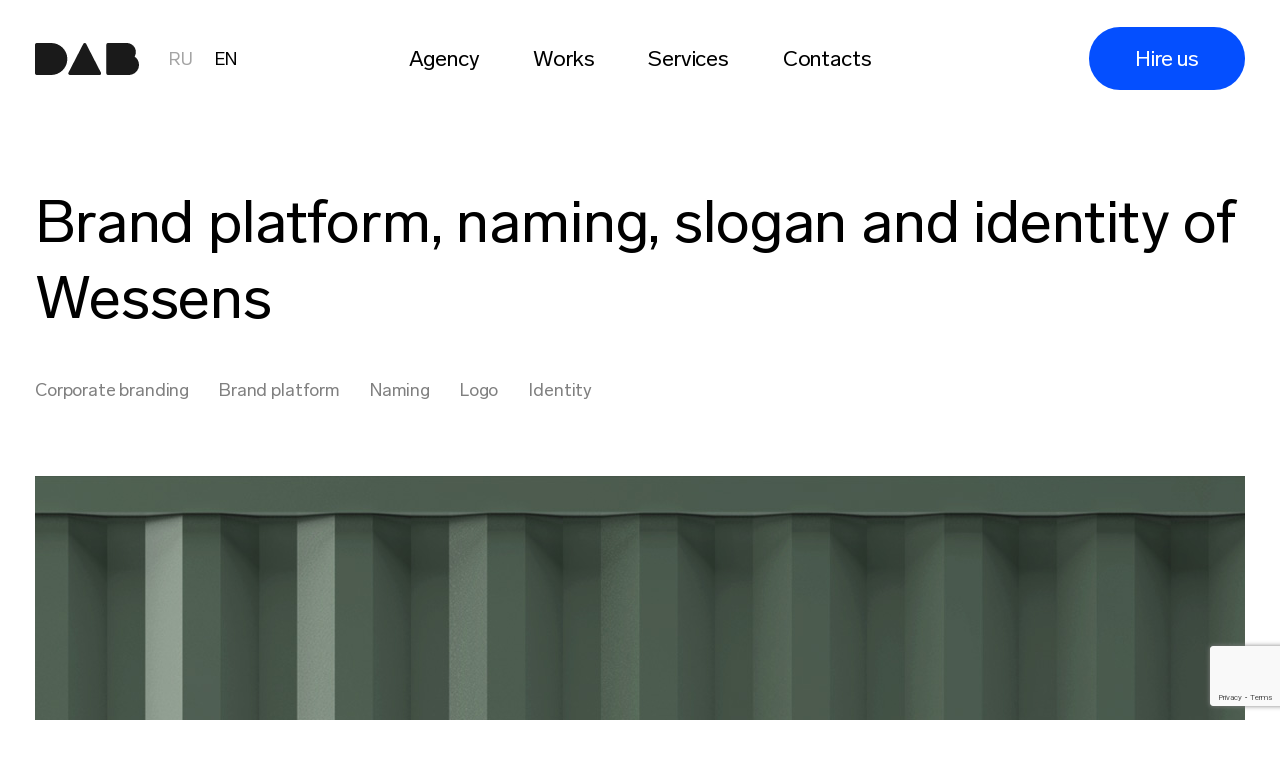

--- FILE ---
content_type: text/html; charset=UTF-8
request_url: https://dabagency.pl/en/works/brand-platform-naming-wessens-logo-en/
body_size: 41140
content:
<!DOCTYPE html><html lang="en-US" xmlns="http://www.w3.org/1999/xhtml"><head><meta charset="UTF-8"/><meta
 name="viewport"
 content="width=device-width, initial-scale=1.0, maximum-scale=5.0, minimum-scale=1.0"
 /><meta http-equiv="X-UA-Compatible" content="ie=edge"/><link rel="apple-touch-icon" sizes="180x180" href="/apple-touch-icon.png"><link rel="icon" type="image/png" sizes="32x32" href="/favicon-32x32.png"><link rel="icon" type="image/png" sizes="16x16" href="/favicon-16x16.png"><link rel="manifest" href="/site.webmanifest"><meta name="msapplication-TileColor" content="#da532c"><meta name="theme-color" content="#ffffff"><meta name='robots' content='index, follow, max-image-preview:large, max-snippet:-1, max-video-preview:-1' /><link rel="alternate" href="https://dabagency.pl/ru/works/brand-platform-naming-wessens-logo/" hreflang="ru" /><link rel="alternate" href="https://dabagency.pl/en/works/brand-platform-naming-wessens-logo-en/" hreflang="en" /><link rel="alternate" href="https://dabagency.pl/works/brand-platform-naming-wessens-logo/" hreflang="pl" /><title>Brand platform, naming, slogan and identity of Wessens - Креативное рекламное агентство DAB</title><link rel="canonical" href="https://dabagency.pl/en/works/brand-platform-naming-wessens-logo-en/" /><meta property="og:locale" content="en_US" /><meta property="og:locale:alternate" content="ru_RU" /><meta property="og:locale:alternate" content="pl_PL" /><meta property="og:type" content="article" /><meta property="og:title" content="Brand platform, naming, slogan and identity of Wessens - Креативное рекламное агентство DAB" /><meta property="og:description" content="Science, innovation and technology — a global trend of the present and future Without science, the life of a modern person would look different. Everyone understands that with the growth of the planet&#8217;s population, the productivity in the food industry increases, the sales of food and feed grow. This would be impossible without science. Considering [&hellip;]" /><meta property="og:url" content="https://dabagency.pl/en/works/brand-platform-naming-wessens-logo-en/" /><meta property="og:site_name" content="Креативное рекламное агентство DAB" /><meta property="article:modified_time" content="2021-12-08T15:27:45+00:00" /><meta property="og:image" content="https://dabagency.pl/wp-content/uploads/2021/08/wessenes_cover.jpg" /><meta property="og:image:width" content="420" /><meta property="og:image:height" content="520" /><meta property="og:image:type" content="image/jpeg" /><meta name="twitter:card" content="summary_large_image" /><meta name="twitter:label1" content="Est. reading time" /><meta name="twitter:data1" content="2 minutes" /><style media="all">img:is([sizes=auto i],[sizes^="auto," i]){contain-intrinsic-size:3000px 1500px}
:root{--wp-block-synced-color:#7a00df;--wp-block-synced-color--rgb:122,0,223;--wp-bound-block-color:var(--wp-block-synced-color);--wp-editor-canvas-background:#ddd;--wp-admin-theme-color:#007cba;--wp-admin-theme-color--rgb:0,124,186;--wp-admin-theme-color-darker-10:#006ba1;--wp-admin-theme-color-darker-10--rgb:0,107,160.5;--wp-admin-theme-color-darker-20:#005a87;--wp-admin-theme-color-darker-20--rgb:0,90,135;--wp-admin-border-width-focus:2px}@media (min-resolution:192dpi){:root{--wp-admin-border-width-focus:1.5px}}.wp-element-button{cursor:pointer}:root .has-very-light-gray-background-color{background-color:#eee}:root .has-very-dark-gray-background-color{background-color:#313131}:root .has-very-light-gray-color{color:#eee}:root .has-very-dark-gray-color{color:#313131}:root .has-vivid-green-cyan-to-vivid-cyan-blue-gradient-background{background:linear-gradient(135deg,#00d084,#0693e3)}:root .has-purple-crush-gradient-background{background:linear-gradient(135deg,#34e2e4,#4721fb 50%,#ab1dfe)}:root .has-hazy-dawn-gradient-background{background:linear-gradient(135deg,#faaca8,#dad0ec)}:root .has-subdued-olive-gradient-background{background:linear-gradient(135deg,#fafae1,#67a671)}:root .has-atomic-cream-gradient-background{background:linear-gradient(135deg,#fdd79a,#004a59)}:root .has-nightshade-gradient-background{background:linear-gradient(135deg,#330968,#31cdcf)}:root .has-midnight-gradient-background{background:linear-gradient(135deg,#020381,#2874fc)}:root{--wp--preset--font-size--normal:16px;--wp--preset--font-size--huge:42px}.has-regular-font-size{font-size:1em}.has-larger-font-size{font-size:2.625em}.has-normal-font-size{font-size:var(--wp--preset--font-size--normal)}.has-huge-font-size{font-size:var(--wp--preset--font-size--huge)}.has-text-align-center{text-align:center}.has-text-align-left{text-align:left}.has-text-align-right{text-align:right}.has-fit-text{white-space:nowrap!important}#end-resizable-editor-section{display:none}.aligncenter{clear:both}.items-justified-left{justify-content:flex-start}.items-justified-center{justify-content:center}.items-justified-right{justify-content:flex-end}.items-justified-space-between{justify-content:space-between}.screen-reader-text{border:0;clip-path:inset(50%);height:1px;margin:-1px;overflow:hidden;padding:0;position:absolute;width:1px;word-wrap:normal!important}.screen-reader-text:focus{background-color:#ddd;clip-path:none;color:#444;display:block;font-size:1em;height:auto;left:5px;line-height:normal;padding:15px 23px 14px;text-decoration:none;top:5px;width:auto;z-index:100000}html :where(.has-border-color){border-style:solid}html :where([style*=border-top-color]){border-top-style:solid}html :where([style*=border-right-color]){border-right-style:solid}html :where([style*=border-bottom-color]){border-bottom-style:solid}html :where([style*=border-left-color]){border-left-style:solid}html :where([style*=border-width]){border-style:solid}html :where([style*=border-top-width]){border-top-style:solid}html :where([style*=border-right-width]){border-right-style:solid}html :where([style*=border-bottom-width]){border-bottom-style:solid}html :where([style*=border-left-width]){border-left-style:solid}html :where(img[class*=wp-image-]){height:auto;max-width:100%}:where(figure){margin:0 0 1em}html :where(.is-position-sticky){--wp-admin--admin-bar--position-offset:var(--wp-admin--admin-bar--height,0px)}@media screen and (max-width:600px){html :where(.is-position-sticky){--wp-admin--admin-bar--position-offset:0px}}
.wp-block-spacer{clear:both}
:root{--wp--preset--aspect-ratio--square:1;--wp--preset--aspect-ratio--4-3:4/3;--wp--preset--aspect-ratio--3-4:3/4;--wp--preset--aspect-ratio--3-2:3/2;--wp--preset--aspect-ratio--2-3:2/3;--wp--preset--aspect-ratio--16-9:16/9;--wp--preset--aspect-ratio--9-16:9/16;--wp--preset--color--black:#000;--wp--preset--color--cyan-bluish-gray:#abb8c3;--wp--preset--color--white:#fff;--wp--preset--color--pale-pink:#f78da7;--wp--preset--color--vivid-red:#cf2e2e;--wp--preset--color--luminous-vivid-orange:#ff6900;--wp--preset--color--luminous-vivid-amber:#fcb900;--wp--preset--color--light-green-cyan:#7bdcb5;--wp--preset--color--vivid-green-cyan:#00d084;--wp--preset--color--pale-cyan-blue:#8ed1fc;--wp--preset--color--vivid-cyan-blue:#0693e3;--wp--preset--color--vivid-purple:#9b51e0;--wp--preset--gradient--vivid-cyan-blue-to-vivid-purple:linear-gradient(135deg,#0693e3 0%,#9b51e0 100%);--wp--preset--gradient--light-green-cyan-to-vivid-green-cyan:linear-gradient(135deg,#7adcb4 0%,#00d082 100%);--wp--preset--gradient--luminous-vivid-amber-to-luminous-vivid-orange:linear-gradient(135deg,#fcb900 0%,#ff6900 100%);--wp--preset--gradient--luminous-vivid-orange-to-vivid-red:linear-gradient(135deg,#ff6900 0%,#cf2e2e 100%);--wp--preset--gradient--very-light-gray-to-cyan-bluish-gray:linear-gradient(135deg,#eee 0%,#a9b8c3 100%);--wp--preset--gradient--cool-to-warm-spectrum:linear-gradient(135deg,#4aeadc 0%,#9778d1 20%,#cf2aba 40%,#ee2c82 60%,#fb6962 80%,#fef84c 100%);--wp--preset--gradient--blush-light-purple:linear-gradient(135deg,#ffceec 0%,#9896f0 100%);--wp--preset--gradient--blush-bordeaux:linear-gradient(135deg,#fecda5 0%,#fe2d2d 50%,#6b003e 100%);--wp--preset--gradient--luminous-dusk:linear-gradient(135deg,#ffcb70 0%,#c751c0 50%,#4158d0 100%);--wp--preset--gradient--pale-ocean:linear-gradient(135deg,#fff5cb 0%,#b6e3d4 50%,#33a7b5 100%);--wp--preset--gradient--electric-grass:linear-gradient(135deg,#caf880 0%,#71ce7e 100%);--wp--preset--gradient--midnight:linear-gradient(135deg,#020381 0%,#2874fc 100%);--wp--preset--font-size--small:13px;--wp--preset--font-size--medium:20px;--wp--preset--font-size--large:36px;--wp--preset--font-size--x-large:42px;--wp--preset--spacing--20:.44rem;--wp--preset--spacing--30:.67rem;--wp--preset--spacing--40:1rem;--wp--preset--spacing--50:1.5rem;--wp--preset--spacing--60:2.25rem;--wp--preset--spacing--70:3.38rem;--wp--preset--spacing--80:5.06rem;--wp--preset--shadow--natural:6px 6px 9px rgba(0,0,0,.2);--wp--preset--shadow--deep:12px 12px 50px rgba(0,0,0,.4);--wp--preset--shadow--sharp:6px 6px 0px rgba(0,0,0,.2);--wp--preset--shadow--outlined:6px 6px 0px -3px #fff,6px 6px #000;--wp--preset--shadow--crisp:6px 6px 0px #000}:where(.is-layout-flex){gap:.5em}:where(.is-layout-grid){gap:.5em}body .is-layout-flex{display:flex}.is-layout-flex{flex-wrap:wrap;align-items:center}.is-layout-flex>:is(*,div){margin:0}body .is-layout-grid{display:grid}.is-layout-grid>:is(*,div){margin:0}:where(.wp-block-columns.is-layout-flex){gap:2em}:where(.wp-block-columns.is-layout-grid){gap:2em}:where(.wp-block-post-template.is-layout-flex){gap:1.25em}:where(.wp-block-post-template.is-layout-grid){gap:1.25em}.has-black-color{color:var(--wp--preset--color--black) !important}.has-cyan-bluish-gray-color{color:var(--wp--preset--color--cyan-bluish-gray) !important}.has-white-color{color:var(--wp--preset--color--white) !important}.has-pale-pink-color{color:var(--wp--preset--color--pale-pink) !important}.has-vivid-red-color{color:var(--wp--preset--color--vivid-red) !important}.has-luminous-vivid-orange-color{color:var(--wp--preset--color--luminous-vivid-orange) !important}.has-luminous-vivid-amber-color{color:var(--wp--preset--color--luminous-vivid-amber) !important}.has-light-green-cyan-color{color:var(--wp--preset--color--light-green-cyan) !important}.has-vivid-green-cyan-color{color:var(--wp--preset--color--vivid-green-cyan) !important}.has-pale-cyan-blue-color{color:var(--wp--preset--color--pale-cyan-blue) !important}.has-vivid-cyan-blue-color{color:var(--wp--preset--color--vivid-cyan-blue) !important}.has-vivid-purple-color{color:var(--wp--preset--color--vivid-purple) !important}.has-black-background-color{background-color:var(--wp--preset--color--black) !important}.has-cyan-bluish-gray-background-color{background-color:var(--wp--preset--color--cyan-bluish-gray) !important}.has-white-background-color{background-color:var(--wp--preset--color--white) !important}.has-pale-pink-background-color{background-color:var(--wp--preset--color--pale-pink) !important}.has-vivid-red-background-color{background-color:var(--wp--preset--color--vivid-red) !important}.has-luminous-vivid-orange-background-color{background-color:var(--wp--preset--color--luminous-vivid-orange) !important}.has-luminous-vivid-amber-background-color{background-color:var(--wp--preset--color--luminous-vivid-amber) !important}.has-light-green-cyan-background-color{background-color:var(--wp--preset--color--light-green-cyan) !important}.has-vivid-green-cyan-background-color{background-color:var(--wp--preset--color--vivid-green-cyan) !important}.has-pale-cyan-blue-background-color{background-color:var(--wp--preset--color--pale-cyan-blue) !important}.has-vivid-cyan-blue-background-color{background-color:var(--wp--preset--color--vivid-cyan-blue) !important}.has-vivid-purple-background-color{background-color:var(--wp--preset--color--vivid-purple) !important}.has-black-border-color{border-color:var(--wp--preset--color--black) !important}.has-cyan-bluish-gray-border-color{border-color:var(--wp--preset--color--cyan-bluish-gray) !important}.has-white-border-color{border-color:var(--wp--preset--color--white) !important}.has-pale-pink-border-color{border-color:var(--wp--preset--color--pale-pink) !important}.has-vivid-red-border-color{border-color:var(--wp--preset--color--vivid-red) !important}.has-luminous-vivid-orange-border-color{border-color:var(--wp--preset--color--luminous-vivid-orange) !important}.has-luminous-vivid-amber-border-color{border-color:var(--wp--preset--color--luminous-vivid-amber) !important}.has-light-green-cyan-border-color{border-color:var(--wp--preset--color--light-green-cyan) !important}.has-vivid-green-cyan-border-color{border-color:var(--wp--preset--color--vivid-green-cyan) !important}.has-pale-cyan-blue-border-color{border-color:var(--wp--preset--color--pale-cyan-blue) !important}.has-vivid-cyan-blue-border-color{border-color:var(--wp--preset--color--vivid-cyan-blue) !important}.has-vivid-purple-border-color{border-color:var(--wp--preset--color--vivid-purple) !important}.has-vivid-cyan-blue-to-vivid-purple-gradient-background{background:var(--wp--preset--gradient--vivid-cyan-blue-to-vivid-purple) !important}.has-light-green-cyan-to-vivid-green-cyan-gradient-background{background:var(--wp--preset--gradient--light-green-cyan-to-vivid-green-cyan) !important}.has-luminous-vivid-amber-to-luminous-vivid-orange-gradient-background{background:var(--wp--preset--gradient--luminous-vivid-amber-to-luminous-vivid-orange) !important}.has-luminous-vivid-orange-to-vivid-red-gradient-background{background:var(--wp--preset--gradient--luminous-vivid-orange-to-vivid-red) !important}.has-very-light-gray-to-cyan-bluish-gray-gradient-background{background:var(--wp--preset--gradient--very-light-gray-to-cyan-bluish-gray) !important}.has-cool-to-warm-spectrum-gradient-background{background:var(--wp--preset--gradient--cool-to-warm-spectrum) !important}.has-blush-light-purple-gradient-background{background:var(--wp--preset--gradient--blush-light-purple) !important}.has-blush-bordeaux-gradient-background{background:var(--wp--preset--gradient--blush-bordeaux) !important}.has-luminous-dusk-gradient-background{background:var(--wp--preset--gradient--luminous-dusk) !important}.has-pale-ocean-gradient-background{background:var(--wp--preset--gradient--pale-ocean) !important}.has-electric-grass-gradient-background{background:var(--wp--preset--gradient--electric-grass) !important}.has-midnight-gradient-background{background:var(--wp--preset--gradient--midnight) !important}.has-small-font-size{font-size:var(--wp--preset--font-size--small) !important}.has-medium-font-size{font-size:var(--wp--preset--font-size--medium) !important}.has-large-font-size{font-size:var(--wp--preset--font-size--large) !important}.has-x-large-font-size{font-size:var(--wp--preset--font-size--x-large) !important}
/*! This file is auto-generated */
.wp-block-button__link{color:#fff;background-color:#32373c;border-radius:9999px;box-shadow:none;text-decoration:none;padding:calc(.667em + 2px) calc(1.333em + 2px);font-size:1.125em}.wp-block-file__button{background:#32373c;color:#fff;text-decoration:none}
/*! normalize.css v8.0.1 | MIT License | github.com/necolas/normalize.css */
html{-webkit-text-size-adjust:100%;line-height:1.15}body{margin:0}main{display:block}h1{font-size:2em;margin:.67em 0}hr{box-sizing:content-box;height:0;overflow:visible}pre{font-family:monospace,monospace;font-size:1em}a{background-color:transparent}abbr[title]{border-bottom:none;text-decoration:underline;text-decoration:underline dotted}b,strong{font-weight:bolder}code,kbd,samp{font-family:monospace,monospace;font-size:1em}small{font-size:80%}sub,sup{font-size:75%;line-height:0;position:relative;vertical-align:baseline}sub{bottom:-.25em}sup{top:-.5em}img{border-style:none}button,input,optgroup,select,textarea{font-family:inherit;font-size:100%;line-height:1.15;margin:0}button,input{overflow:visible}button,select{text-transform:none}[type=button],[type=reset],[type=submit],button{-webkit-appearance:button}[type=button]::-moz-focus-inner,[type=reset]::-moz-focus-inner,[type=submit]::-moz-focus-inner,button::-moz-focus-inner{border-style:none;padding:0}[type=button]:-moz-focusring,[type=reset]:-moz-focusring,[type=submit]:-moz-focusring,button:-moz-focusring{outline:1px dotted ButtonText}fieldset{padding:.35em .75em .625em}legend{box-sizing:border-box;color:inherit;display:table;max-width:100%;padding:0;white-space:normal}progress{vertical-align:baseline}textarea{overflow:auto}[type=checkbox],[type=radio]{box-sizing:border-box;padding:0}[type=number]::-webkit-inner-spin-button,[type=number]::-webkit-outer-spin-button{height:auto}[type=search]{-webkit-appearance:textfield;outline-offset:-2px}[type=search]::-webkit-search-decoration{-webkit-appearance:none}::-webkit-file-upload-button{-webkit-appearance:button;font:inherit}details{display:block}summary{display:list-item}[hidden],template{display:none}[data-aos][data-aos][data-aos-duration="50"],body[data-aos-duration="50"] [data-aos]{transition-duration:50ms}[data-aos][data-aos][data-aos-delay="50"],body[data-aos-delay="50"] [data-aos]{transition-delay:0}[data-aos][data-aos][data-aos-delay="50"].aos-animate,body[data-aos-delay="50"] [data-aos].aos-animate{transition-delay:50ms}[data-aos][data-aos][data-aos-duration="100"],body[data-aos-duration="100"] [data-aos]{transition-duration:.1s}[data-aos][data-aos][data-aos-delay="100"],body[data-aos-delay="100"] [data-aos]{transition-delay:0}[data-aos][data-aos][data-aos-delay="100"].aos-animate,body[data-aos-delay="100"] [data-aos].aos-animate{transition-delay:.1s}[data-aos][data-aos][data-aos-duration="150"],body[data-aos-duration="150"] [data-aos]{transition-duration:.15s}[data-aos][data-aos][data-aos-delay="150"],body[data-aos-delay="150"] [data-aos]{transition-delay:0}[data-aos][data-aos][data-aos-delay="150"].aos-animate,body[data-aos-delay="150"] [data-aos].aos-animate{transition-delay:.15s}[data-aos][data-aos][data-aos-duration="200"],body[data-aos-duration="200"] [data-aos]{transition-duration:.2s}[data-aos][data-aos][data-aos-delay="200"],body[data-aos-delay="200"] [data-aos]{transition-delay:0}[data-aos][data-aos][data-aos-delay="200"].aos-animate,body[data-aos-delay="200"] [data-aos].aos-animate{transition-delay:.2s}[data-aos][data-aos][data-aos-duration="250"],body[data-aos-duration="250"] [data-aos]{transition-duration:.25s}[data-aos][data-aos][data-aos-delay="250"],body[data-aos-delay="250"] [data-aos]{transition-delay:0}[data-aos][data-aos][data-aos-delay="250"].aos-animate,body[data-aos-delay="250"] [data-aos].aos-animate{transition-delay:.25s}[data-aos][data-aos][data-aos-duration="300"],body[data-aos-duration="300"] [data-aos]{transition-duration:.3s}[data-aos][data-aos][data-aos-delay="300"],body[data-aos-delay="300"] [data-aos]{transition-delay:0}[data-aos][data-aos][data-aos-delay="300"].aos-animate,body[data-aos-delay="300"] [data-aos].aos-animate{transition-delay:.3s}[data-aos][data-aos][data-aos-duration="350"],body[data-aos-duration="350"] [data-aos]{transition-duration:.35s}[data-aos][data-aos][data-aos-delay="350"],body[data-aos-delay="350"] [data-aos]{transition-delay:0}[data-aos][data-aos][data-aos-delay="350"].aos-animate,body[data-aos-delay="350"] [data-aos].aos-animate{transition-delay:.35s}[data-aos][data-aos][data-aos-duration="400"],body[data-aos-duration="400"] [data-aos]{transition-duration:.4s}[data-aos][data-aos][data-aos-delay="400"],body[data-aos-delay="400"] [data-aos]{transition-delay:0}[data-aos][data-aos][data-aos-delay="400"].aos-animate,body[data-aos-delay="400"] [data-aos].aos-animate{transition-delay:.4s}[data-aos][data-aos][data-aos-duration="450"],body[data-aos-duration="450"] [data-aos]{transition-duration:.45s}[data-aos][data-aos][data-aos-delay="450"],body[data-aos-delay="450"] [data-aos]{transition-delay:0}[data-aos][data-aos][data-aos-delay="450"].aos-animate,body[data-aos-delay="450"] [data-aos].aos-animate{transition-delay:.45s}[data-aos][data-aos][data-aos-duration="500"],body[data-aos-duration="500"] [data-aos]{transition-duration:.5s}[data-aos][data-aos][data-aos-delay="500"],body[data-aos-delay="500"] [data-aos]{transition-delay:0}[data-aos][data-aos][data-aos-delay="500"].aos-animate,body[data-aos-delay="500"] [data-aos].aos-animate{transition-delay:.5s}[data-aos][data-aos][data-aos-duration="550"],body[data-aos-duration="550"] [data-aos]{transition-duration:.55s}[data-aos][data-aos][data-aos-delay="550"],body[data-aos-delay="550"] [data-aos]{transition-delay:0}[data-aos][data-aos][data-aos-delay="550"].aos-animate,body[data-aos-delay="550"] [data-aos].aos-animate{transition-delay:.55s}[data-aos][data-aos][data-aos-duration="600"],body[data-aos-duration="600"] [data-aos]{transition-duration:.6s}[data-aos][data-aos][data-aos-delay="600"],body[data-aos-delay="600"] [data-aos]{transition-delay:0}[data-aos][data-aos][data-aos-delay="600"].aos-animate,body[data-aos-delay="600"] [data-aos].aos-animate{transition-delay:.6s}[data-aos][data-aos][data-aos-duration="650"],body[data-aos-duration="650"] [data-aos]{transition-duration:.65s}[data-aos][data-aos][data-aos-delay="650"],body[data-aos-delay="650"] [data-aos]{transition-delay:0}[data-aos][data-aos][data-aos-delay="650"].aos-animate,body[data-aos-delay="650"] [data-aos].aos-animate{transition-delay:.65s}[data-aos][data-aos][data-aos-duration="700"],body[data-aos-duration="700"] [data-aos]{transition-duration:.7s}[data-aos][data-aos][data-aos-delay="700"],body[data-aos-delay="700"] [data-aos]{transition-delay:0}[data-aos][data-aos][data-aos-delay="700"].aos-animate,body[data-aos-delay="700"] [data-aos].aos-animate{transition-delay:.7s}[data-aos][data-aos][data-aos-duration="750"],body[data-aos-duration="750"] [data-aos]{transition-duration:.75s}[data-aos][data-aos][data-aos-delay="750"],body[data-aos-delay="750"] [data-aos]{transition-delay:0}[data-aos][data-aos][data-aos-delay="750"].aos-animate,body[data-aos-delay="750"] [data-aos].aos-animate{transition-delay:.75s}[data-aos][data-aos][data-aos-duration="800"],body[data-aos-duration="800"] [data-aos]{transition-duration:.8s}[data-aos][data-aos][data-aos-delay="800"],body[data-aos-delay="800"] [data-aos]{transition-delay:0}[data-aos][data-aos][data-aos-delay="800"].aos-animate,body[data-aos-delay="800"] [data-aos].aos-animate{transition-delay:.8s}[data-aos][data-aos][data-aos-duration="850"],body[data-aos-duration="850"] [data-aos]{transition-duration:.85s}[data-aos][data-aos][data-aos-delay="850"],body[data-aos-delay="850"] [data-aos]{transition-delay:0}[data-aos][data-aos][data-aos-delay="850"].aos-animate,body[data-aos-delay="850"] [data-aos].aos-animate{transition-delay:.85s}[data-aos][data-aos][data-aos-duration="900"],body[data-aos-duration="900"] [data-aos]{transition-duration:.9s}[data-aos][data-aos][data-aos-delay="900"],body[data-aos-delay="900"] [data-aos]{transition-delay:0}[data-aos][data-aos][data-aos-delay="900"].aos-animate,body[data-aos-delay="900"] [data-aos].aos-animate{transition-delay:.9s}[data-aos][data-aos][data-aos-duration="950"],body[data-aos-duration="950"] [data-aos]{transition-duration:.95s}[data-aos][data-aos][data-aos-delay="950"],body[data-aos-delay="950"] [data-aos]{transition-delay:0}[data-aos][data-aos][data-aos-delay="950"].aos-animate,body[data-aos-delay="950"] [data-aos].aos-animate{transition-delay:.95s}[data-aos][data-aos][data-aos-duration="1000"],body[data-aos-duration="1000"] [data-aos]{transition-duration:1s}[data-aos][data-aos][data-aos-delay="1000"],body[data-aos-delay="1000"] [data-aos]{transition-delay:0}[data-aos][data-aos][data-aos-delay="1000"].aos-animate,body[data-aos-delay="1000"] [data-aos].aos-animate{transition-delay:1s}[data-aos][data-aos][data-aos-duration="1050"],body[data-aos-duration="1050"] [data-aos]{transition-duration:1.05s}[data-aos][data-aos][data-aos-delay="1050"],body[data-aos-delay="1050"] [data-aos]{transition-delay:0}[data-aos][data-aos][data-aos-delay="1050"].aos-animate,body[data-aos-delay="1050"] [data-aos].aos-animate{transition-delay:1.05s}[data-aos][data-aos][data-aos-duration="1100"],body[data-aos-duration="1100"] [data-aos]{transition-duration:1.1s}[data-aos][data-aos][data-aos-delay="1100"],body[data-aos-delay="1100"] [data-aos]{transition-delay:0}[data-aos][data-aos][data-aos-delay="1100"].aos-animate,body[data-aos-delay="1100"] [data-aos].aos-animate{transition-delay:1.1s}[data-aos][data-aos][data-aos-duration="1150"],body[data-aos-duration="1150"] [data-aos]{transition-duration:1.15s}[data-aos][data-aos][data-aos-delay="1150"],body[data-aos-delay="1150"] [data-aos]{transition-delay:0}[data-aos][data-aos][data-aos-delay="1150"].aos-animate,body[data-aos-delay="1150"] [data-aos].aos-animate{transition-delay:1.15s}[data-aos][data-aos][data-aos-duration="1200"],body[data-aos-duration="1200"] [data-aos]{transition-duration:1.2s}[data-aos][data-aos][data-aos-delay="1200"],body[data-aos-delay="1200"] [data-aos]{transition-delay:0}[data-aos][data-aos][data-aos-delay="1200"].aos-animate,body[data-aos-delay="1200"] [data-aos].aos-animate{transition-delay:1.2s}[data-aos][data-aos][data-aos-duration="1250"],body[data-aos-duration="1250"] [data-aos]{transition-duration:1.25s}[data-aos][data-aos][data-aos-delay="1250"],body[data-aos-delay="1250"] [data-aos]{transition-delay:0}[data-aos][data-aos][data-aos-delay="1250"].aos-animate,body[data-aos-delay="1250"] [data-aos].aos-animate{transition-delay:1.25s}[data-aos][data-aos][data-aos-duration="1300"],body[data-aos-duration="1300"] [data-aos]{transition-duration:1.3s}[data-aos][data-aos][data-aos-delay="1300"],body[data-aos-delay="1300"] [data-aos]{transition-delay:0}[data-aos][data-aos][data-aos-delay="1300"].aos-animate,body[data-aos-delay="1300"] [data-aos].aos-animate{transition-delay:1.3s}[data-aos][data-aos][data-aos-duration="1350"],body[data-aos-duration="1350"] [data-aos]{transition-duration:1.35s}[data-aos][data-aos][data-aos-delay="1350"],body[data-aos-delay="1350"] [data-aos]{transition-delay:0}[data-aos][data-aos][data-aos-delay="1350"].aos-animate,body[data-aos-delay="1350"] [data-aos].aos-animate{transition-delay:1.35s}[data-aos][data-aos][data-aos-duration="1400"],body[data-aos-duration="1400"] [data-aos]{transition-duration:1.4s}[data-aos][data-aos][data-aos-delay="1400"],body[data-aos-delay="1400"] [data-aos]{transition-delay:0}[data-aos][data-aos][data-aos-delay="1400"].aos-animate,body[data-aos-delay="1400"] [data-aos].aos-animate{transition-delay:1.4s}[data-aos][data-aos][data-aos-duration="1450"],body[data-aos-duration="1450"] [data-aos]{transition-duration:1.45s}[data-aos][data-aos][data-aos-delay="1450"],body[data-aos-delay="1450"] [data-aos]{transition-delay:0}[data-aos][data-aos][data-aos-delay="1450"].aos-animate,body[data-aos-delay="1450"] [data-aos].aos-animate{transition-delay:1.45s}[data-aos][data-aos][data-aos-duration="1500"],body[data-aos-duration="1500"] [data-aos]{transition-duration:1.5s}[data-aos][data-aos][data-aos-delay="1500"],body[data-aos-delay="1500"] [data-aos]{transition-delay:0}[data-aos][data-aos][data-aos-delay="1500"].aos-animate,body[data-aos-delay="1500"] [data-aos].aos-animate{transition-delay:1.5s}[data-aos][data-aos][data-aos-duration="1550"],body[data-aos-duration="1550"] [data-aos]{transition-duration:1.55s}[data-aos][data-aos][data-aos-delay="1550"],body[data-aos-delay="1550"] [data-aos]{transition-delay:0}[data-aos][data-aos][data-aos-delay="1550"].aos-animate,body[data-aos-delay="1550"] [data-aos].aos-animate{transition-delay:1.55s}[data-aos][data-aos][data-aos-duration="1600"],body[data-aos-duration="1600"] [data-aos]{transition-duration:1.6s}[data-aos][data-aos][data-aos-delay="1600"],body[data-aos-delay="1600"] [data-aos]{transition-delay:0}[data-aos][data-aos][data-aos-delay="1600"].aos-animate,body[data-aos-delay="1600"] [data-aos].aos-animate{transition-delay:1.6s}[data-aos][data-aos][data-aos-duration="1650"],body[data-aos-duration="1650"] [data-aos]{transition-duration:1.65s}[data-aos][data-aos][data-aos-delay="1650"],body[data-aos-delay="1650"] [data-aos]{transition-delay:0}[data-aos][data-aos][data-aos-delay="1650"].aos-animate,body[data-aos-delay="1650"] [data-aos].aos-animate{transition-delay:1.65s}[data-aos][data-aos][data-aos-duration="1700"],body[data-aos-duration="1700"] [data-aos]{transition-duration:1.7s}[data-aos][data-aos][data-aos-delay="1700"],body[data-aos-delay="1700"] [data-aos]{transition-delay:0}[data-aos][data-aos][data-aos-delay="1700"].aos-animate,body[data-aos-delay="1700"] [data-aos].aos-animate{transition-delay:1.7s}[data-aos][data-aos][data-aos-duration="1750"],body[data-aos-duration="1750"] [data-aos]{transition-duration:1.75s}[data-aos][data-aos][data-aos-delay="1750"],body[data-aos-delay="1750"] [data-aos]{transition-delay:0}[data-aos][data-aos][data-aos-delay="1750"].aos-animate,body[data-aos-delay="1750"] [data-aos].aos-animate{transition-delay:1.75s}[data-aos][data-aos][data-aos-duration="1800"],body[data-aos-duration="1800"] [data-aos]{transition-duration:1.8s}[data-aos][data-aos][data-aos-delay="1800"],body[data-aos-delay="1800"] [data-aos]{transition-delay:0}[data-aos][data-aos][data-aos-delay="1800"].aos-animate,body[data-aos-delay="1800"] [data-aos].aos-animate{transition-delay:1.8s}[data-aos][data-aos][data-aos-duration="1850"],body[data-aos-duration="1850"] [data-aos]{transition-duration:1.85s}[data-aos][data-aos][data-aos-delay="1850"],body[data-aos-delay="1850"] [data-aos]{transition-delay:0}[data-aos][data-aos][data-aos-delay="1850"].aos-animate,body[data-aos-delay="1850"] [data-aos].aos-animate{transition-delay:1.85s}[data-aos][data-aos][data-aos-duration="1900"],body[data-aos-duration="1900"] [data-aos]{transition-duration:1.9s}[data-aos][data-aos][data-aos-delay="1900"],body[data-aos-delay="1900"] [data-aos]{transition-delay:0}[data-aos][data-aos][data-aos-delay="1900"].aos-animate,body[data-aos-delay="1900"] [data-aos].aos-animate{transition-delay:1.9s}[data-aos][data-aos][data-aos-duration="1950"],body[data-aos-duration="1950"] [data-aos]{transition-duration:1.95s}[data-aos][data-aos][data-aos-delay="1950"],body[data-aos-delay="1950"] [data-aos]{transition-delay:0}[data-aos][data-aos][data-aos-delay="1950"].aos-animate,body[data-aos-delay="1950"] [data-aos].aos-animate{transition-delay:1.95s}[data-aos][data-aos][data-aos-duration="2000"],body[data-aos-duration="2000"] [data-aos]{transition-duration:2s}[data-aos][data-aos][data-aos-delay="2000"],body[data-aos-delay="2000"] [data-aos]{transition-delay:0}[data-aos][data-aos][data-aos-delay="2000"].aos-animate,body[data-aos-delay="2000"] [data-aos].aos-animate{transition-delay:2s}[data-aos][data-aos][data-aos-duration="2050"],body[data-aos-duration="2050"] [data-aos]{transition-duration:2.05s}[data-aos][data-aos][data-aos-delay="2050"],body[data-aos-delay="2050"] [data-aos]{transition-delay:0}[data-aos][data-aos][data-aos-delay="2050"].aos-animate,body[data-aos-delay="2050"] [data-aos].aos-animate{transition-delay:2.05s}[data-aos][data-aos][data-aos-duration="2100"],body[data-aos-duration="2100"] [data-aos]{transition-duration:2.1s}[data-aos][data-aos][data-aos-delay="2100"],body[data-aos-delay="2100"] [data-aos]{transition-delay:0}[data-aos][data-aos][data-aos-delay="2100"].aos-animate,body[data-aos-delay="2100"] [data-aos].aos-animate{transition-delay:2.1s}[data-aos][data-aos][data-aos-duration="2150"],body[data-aos-duration="2150"] [data-aos]{transition-duration:2.15s}[data-aos][data-aos][data-aos-delay="2150"],body[data-aos-delay="2150"] [data-aos]{transition-delay:0}[data-aos][data-aos][data-aos-delay="2150"].aos-animate,body[data-aos-delay="2150"] [data-aos].aos-animate{transition-delay:2.15s}[data-aos][data-aos][data-aos-duration="2200"],body[data-aos-duration="2200"] [data-aos]{transition-duration:2.2s}[data-aos][data-aos][data-aos-delay="2200"],body[data-aos-delay="2200"] [data-aos]{transition-delay:0}[data-aos][data-aos][data-aos-delay="2200"].aos-animate,body[data-aos-delay="2200"] [data-aos].aos-animate{transition-delay:2.2s}[data-aos][data-aos][data-aos-duration="2250"],body[data-aos-duration="2250"] [data-aos]{transition-duration:2.25s}[data-aos][data-aos][data-aos-delay="2250"],body[data-aos-delay="2250"] [data-aos]{transition-delay:0}[data-aos][data-aos][data-aos-delay="2250"].aos-animate,body[data-aos-delay="2250"] [data-aos].aos-animate{transition-delay:2.25s}[data-aos][data-aos][data-aos-duration="2300"],body[data-aos-duration="2300"] [data-aos]{transition-duration:2.3s}[data-aos][data-aos][data-aos-delay="2300"],body[data-aos-delay="2300"] [data-aos]{transition-delay:0}[data-aos][data-aos][data-aos-delay="2300"].aos-animate,body[data-aos-delay="2300"] [data-aos].aos-animate{transition-delay:2.3s}[data-aos][data-aos][data-aos-duration="2350"],body[data-aos-duration="2350"] [data-aos]{transition-duration:2.35s}[data-aos][data-aos][data-aos-delay="2350"],body[data-aos-delay="2350"] [data-aos]{transition-delay:0}[data-aos][data-aos][data-aos-delay="2350"].aos-animate,body[data-aos-delay="2350"] [data-aos].aos-animate{transition-delay:2.35s}[data-aos][data-aos][data-aos-duration="2400"],body[data-aos-duration="2400"] [data-aos]{transition-duration:2.4s}[data-aos][data-aos][data-aos-delay="2400"],body[data-aos-delay="2400"] [data-aos]{transition-delay:0}[data-aos][data-aos][data-aos-delay="2400"].aos-animate,body[data-aos-delay="2400"] [data-aos].aos-animate{transition-delay:2.4s}[data-aos][data-aos][data-aos-duration="2450"],body[data-aos-duration="2450"] [data-aos]{transition-duration:2.45s}[data-aos][data-aos][data-aos-delay="2450"],body[data-aos-delay="2450"] [data-aos]{transition-delay:0}[data-aos][data-aos][data-aos-delay="2450"].aos-animate,body[data-aos-delay="2450"] [data-aos].aos-animate{transition-delay:2.45s}[data-aos][data-aos][data-aos-duration="2500"],body[data-aos-duration="2500"] [data-aos]{transition-duration:2.5s}[data-aos][data-aos][data-aos-delay="2500"],body[data-aos-delay="2500"] [data-aos]{transition-delay:0}[data-aos][data-aos][data-aos-delay="2500"].aos-animate,body[data-aos-delay="2500"] [data-aos].aos-animate{transition-delay:2.5s}[data-aos][data-aos][data-aos-duration="2550"],body[data-aos-duration="2550"] [data-aos]{transition-duration:2.55s}[data-aos][data-aos][data-aos-delay="2550"],body[data-aos-delay="2550"] [data-aos]{transition-delay:0}[data-aos][data-aos][data-aos-delay="2550"].aos-animate,body[data-aos-delay="2550"] [data-aos].aos-animate{transition-delay:2.55s}[data-aos][data-aos][data-aos-duration="2600"],body[data-aos-duration="2600"] [data-aos]{transition-duration:2.6s}[data-aos][data-aos][data-aos-delay="2600"],body[data-aos-delay="2600"] [data-aos]{transition-delay:0}[data-aos][data-aos][data-aos-delay="2600"].aos-animate,body[data-aos-delay="2600"] [data-aos].aos-animate{transition-delay:2.6s}[data-aos][data-aos][data-aos-duration="2650"],body[data-aos-duration="2650"] [data-aos]{transition-duration:2.65s}[data-aos][data-aos][data-aos-delay="2650"],body[data-aos-delay="2650"] [data-aos]{transition-delay:0}[data-aos][data-aos][data-aos-delay="2650"].aos-animate,body[data-aos-delay="2650"] [data-aos].aos-animate{transition-delay:2.65s}[data-aos][data-aos][data-aos-duration="2700"],body[data-aos-duration="2700"] [data-aos]{transition-duration:2.7s}[data-aos][data-aos][data-aos-delay="2700"],body[data-aos-delay="2700"] [data-aos]{transition-delay:0}[data-aos][data-aos][data-aos-delay="2700"].aos-animate,body[data-aos-delay="2700"] [data-aos].aos-animate{transition-delay:2.7s}[data-aos][data-aos][data-aos-duration="2750"],body[data-aos-duration="2750"] [data-aos]{transition-duration:2.75s}[data-aos][data-aos][data-aos-delay="2750"],body[data-aos-delay="2750"] [data-aos]{transition-delay:0}[data-aos][data-aos][data-aos-delay="2750"].aos-animate,body[data-aos-delay="2750"] [data-aos].aos-animate{transition-delay:2.75s}[data-aos][data-aos][data-aos-duration="2800"],body[data-aos-duration="2800"] [data-aos]{transition-duration:2.8s}[data-aos][data-aos][data-aos-delay="2800"],body[data-aos-delay="2800"] [data-aos]{transition-delay:0}[data-aos][data-aos][data-aos-delay="2800"].aos-animate,body[data-aos-delay="2800"] [data-aos].aos-animate{transition-delay:2.8s}[data-aos][data-aos][data-aos-duration="2850"],body[data-aos-duration="2850"] [data-aos]{transition-duration:2.85s}[data-aos][data-aos][data-aos-delay="2850"],body[data-aos-delay="2850"] [data-aos]{transition-delay:0}[data-aos][data-aos][data-aos-delay="2850"].aos-animate,body[data-aos-delay="2850"] [data-aos].aos-animate{transition-delay:2.85s}[data-aos][data-aos][data-aos-duration="2900"],body[data-aos-duration="2900"] [data-aos]{transition-duration:2.9s}[data-aos][data-aos][data-aos-delay="2900"],body[data-aos-delay="2900"] [data-aos]{transition-delay:0}[data-aos][data-aos][data-aos-delay="2900"].aos-animate,body[data-aos-delay="2900"] [data-aos].aos-animate{transition-delay:2.9s}[data-aos][data-aos][data-aos-duration="2950"],body[data-aos-duration="2950"] [data-aos]{transition-duration:2.95s}[data-aos][data-aos][data-aos-delay="2950"],body[data-aos-delay="2950"] [data-aos]{transition-delay:0}[data-aos][data-aos][data-aos-delay="2950"].aos-animate,body[data-aos-delay="2950"] [data-aos].aos-animate{transition-delay:2.95s}[data-aos][data-aos][data-aos-duration="3000"],body[data-aos-duration="3000"] [data-aos]{transition-duration:3s}[data-aos][data-aos][data-aos-delay="3000"],body[data-aos-delay="3000"] [data-aos]{transition-delay:0}[data-aos][data-aos][data-aos-delay="3000"].aos-animate,body[data-aos-delay="3000"] [data-aos].aos-animate{transition-delay:3s}[data-aos][data-aos][data-aos-easing=linear],body[data-aos-easing=linear] [data-aos]{transition-timing-function:cubic-bezier(.25,.25,.75,.75)}[data-aos][data-aos][data-aos-easing=ease],body[data-aos-easing=ease] [data-aos]{transition-timing-function:ease}[data-aos][data-aos][data-aos-easing=ease-in],body[data-aos-easing=ease-in] [data-aos]{transition-timing-function:ease-in}[data-aos][data-aos][data-aos-easing=ease-out],body[data-aos-easing=ease-out] [data-aos]{transition-timing-function:ease-out}[data-aos][data-aos][data-aos-easing=ease-in-out],body[data-aos-easing=ease-in-out] [data-aos]{transition-timing-function:ease-in-out}[data-aos][data-aos][data-aos-easing=ease-in-back],body[data-aos-easing=ease-in-back] [data-aos]{transition-timing-function:cubic-bezier(.6,-.28,.735,.045)}[data-aos][data-aos][data-aos-easing=ease-out-back],body[data-aos-easing=ease-out-back] [data-aos]{transition-timing-function:cubic-bezier(.175,.885,.32,1.275)}[data-aos][data-aos][data-aos-easing=ease-in-out-back],body[data-aos-easing=ease-in-out-back] [data-aos]{transition-timing-function:cubic-bezier(.68,-.55,.265,1.55)}[data-aos][data-aos][data-aos-easing=ease-in-sine],body[data-aos-easing=ease-in-sine] [data-aos]{transition-timing-function:cubic-bezier(.47,0,.745,.715)}[data-aos][data-aos][data-aos-easing=ease-out-sine],body[data-aos-easing=ease-out-sine] [data-aos]{transition-timing-function:cubic-bezier(.39,.575,.565,1)}[data-aos][data-aos][data-aos-easing=ease-in-out-sine],body[data-aos-easing=ease-in-out-sine] [data-aos]{transition-timing-function:cubic-bezier(.445,.05,.55,.95)}[data-aos][data-aos][data-aos-easing=ease-in-quad],body[data-aos-easing=ease-in-quad] [data-aos]{transition-timing-function:cubic-bezier(.55,.085,.68,.53)}[data-aos][data-aos][data-aos-easing=ease-out-quad],body[data-aos-easing=ease-out-quad] [data-aos]{transition-timing-function:cubic-bezier(.25,.46,.45,.94)}[data-aos][data-aos][data-aos-easing=ease-in-out-quad],body[data-aos-easing=ease-in-out-quad] [data-aos]{transition-timing-function:cubic-bezier(.455,.03,.515,.955)}[data-aos][data-aos][data-aos-easing=ease-in-cubic],body[data-aos-easing=ease-in-cubic] [data-aos]{transition-timing-function:cubic-bezier(.55,.085,.68,.53)}[data-aos][data-aos][data-aos-easing=ease-out-cubic],body[data-aos-easing=ease-out-cubic] [data-aos]{transition-timing-function:cubic-bezier(.25,.46,.45,.94)}[data-aos][data-aos][data-aos-easing=ease-in-out-cubic],body[data-aos-easing=ease-in-out-cubic] [data-aos]{transition-timing-function:cubic-bezier(.455,.03,.515,.955)}[data-aos][data-aos][data-aos-easing=ease-in-quart],body[data-aos-easing=ease-in-quart] [data-aos]{transition-timing-function:cubic-bezier(.55,.085,.68,.53)}[data-aos][data-aos][data-aos-easing=ease-out-quart],body[data-aos-easing=ease-out-quart] [data-aos]{transition-timing-function:cubic-bezier(.25,.46,.45,.94)}[data-aos][data-aos][data-aos-easing=ease-in-out-quart],body[data-aos-easing=ease-in-out-quart] [data-aos]{transition-timing-function:cubic-bezier(.455,.03,.515,.955)}[data-aos^=fade][data-aos^=fade]{opacity:0;transition-property:opacity,transform}[data-aos^=fade][data-aos^=fade].aos-animate{opacity:1;transform:translateZ(0)}[data-aos=fade-up]{transform:translate3d(0,100px,0)}[data-aos=fade-down]{transform:translate3d(0,-100px,0)}[data-aos=fade-right]{transform:translate3d(-100px,0,0)}[data-aos=fade-left]{transform:translate3d(100px,0,0)}[data-aos=fade-up-right]{transform:translate3d(-100px,100px,0)}[data-aos=fade-up-left]{transform:translate3d(100px,100px,0)}[data-aos=fade-down-right]{transform:translate3d(-100px,-100px,0)}[data-aos=fade-down-left]{transform:translate3d(100px,-100px,0)}[data-aos^=zoom][data-aos^=zoom]{opacity:0;transition-property:opacity,transform}[data-aos^=zoom][data-aos^=zoom].aos-animate{opacity:1;transform:translateZ(0) scale(1)}[data-aos=zoom-in]{transform:scale(.6)}[data-aos=zoom-in-up]{transform:translate3d(0,100px,0) scale(.6)}[data-aos=zoom-in-down]{transform:translate3d(0,-100px,0) scale(.6)}[data-aos=zoom-in-right]{transform:translate3d(-100px,0,0) scale(.6)}[data-aos=zoom-in-left]{transform:translate3d(100px,0,0) scale(.6)}[data-aos=zoom-out]{transform:scale(1.2)}[data-aos=zoom-out-up]{transform:translate3d(0,100px,0) scale(1.2)}[data-aos=zoom-out-down]{transform:translate3d(0,-100px,0) scale(1.2)}[data-aos=zoom-out-right]{transform:translate3d(-100px,0,0) scale(1.2)}[data-aos=zoom-out-left]{transform:translate3d(100px,0,0) scale(1.2)}[data-aos^=slide][data-aos^=slide]{transition-property:transform}[data-aos^=slide][data-aos^=slide].aos-animate{transform:translateZ(0)}[data-aos=slide-up]{transform:translate3d(0,100%,0)}[data-aos=slide-down]{transform:translate3d(0,-100%,0)}[data-aos=slide-right]{transform:translate3d(-100%,0,0)}[data-aos=slide-left]{transform:translate3d(100%,0,0)}[data-aos^=flip][data-aos^=flip]{backface-visibility:hidden;transition-property:transform}[data-aos=flip-left]{transform:perspective(2500px) rotateY(-100deg)}[data-aos=flip-left].aos-animate{transform:perspective(2500px) rotateY(0)}[data-aos=flip-right]{transform:perspective(2500px) rotateY(100deg)}[data-aos=flip-right].aos-animate{transform:perspective(2500px) rotateY(0)}[data-aos=flip-up]{transform:perspective(2500px) rotateX(-100deg)}[data-aos=flip-up].aos-animate{transform:perspective(2500px) rotateX(0)}[data-aos=flip-down]{transform:perspective(2500px) rotateX(100deg)}[data-aos=flip-down].aos-animate{transform:perspective(2500px) rotateX(0)}[data-simplebar]{align-content:flex-start;align-items:flex-start;flex-direction:column;flex-wrap:wrap;justify-content:flex-start;position:relative}.simplebar-wrapper{height:inherit;max-height:inherit;max-width:inherit;overflow:hidden;width:inherit}.simplebar-mask{direction:inherit;height:auto!important;overflow:hidden;width:auto!important;z-index:0}.simplebar-mask,.simplebar-offset{bottom:0;left:0;margin:0;padding:0;position:absolute;right:0;top:0}.simplebar-offset{-webkit-overflow-scrolling:touch;box-sizing:inherit!important;direction:inherit!important;resize:none!important}.simplebar-content-wrapper{-ms-overflow-style:none;box-sizing:border-box!important;direction:inherit;display:block;height:100%;max-height:100%;max-width:100%;position:relative;scrollbar-width:none;width:auto}.simplebar-content-wrapper::-webkit-scrollbar,.simplebar-hide-scrollbar::-webkit-scrollbar{display:none;height:0;width:0}.simplebar-content:after,.simplebar-content:before{content:" ";display:table}.simplebar-placeholder{max-height:100%;max-width:100%;pointer-events:none;width:100%}.simplebar-height-auto-observer-wrapper{box-sizing:inherit!important;flex-basis:0;flex-grow:inherit;flex-shrink:0;float:left;height:100%;margin:0;max-height:1px;max-width:1px;overflow:hidden;padding:0;pointer-events:none;position:relative;width:100%;z-index:-1}.simplebar-height-auto-observer{box-sizing:inherit;display:block;height:1000%;left:0;min-height:1px;min-width:1px;opacity:0;top:0;width:1000%;z-index:-1}.simplebar-height-auto-observer,.simplebar-track{overflow:hidden;pointer-events:none;position:absolute}.simplebar-track{bottom:0;right:0;z-index:1}[data-simplebar].simplebar-dragging .simplebar-content{pointer-events:none;user-select:none;-webkit-user-select:none}[data-simplebar].simplebar-dragging .simplebar-track{pointer-events:all}.simplebar-scrollbar{left:0;min-height:10px;position:absolute;right:0}.simplebar-scrollbar:before{background:#000;border-radius:7px;content:"";left:2px;opacity:0;position:absolute;right:2px;transition:opacity .2s linear}.simplebar-scrollbar.simplebar-visible:before{opacity:.5;transition:opacity 0s linear}.simplebar-track.simplebar-vertical{top:0;width:11px}.simplebar-track.simplebar-vertical .simplebar-scrollbar:before{bottom:2px;top:2px}.simplebar-track.simplebar-horizontal{height:11px;left:0}.simplebar-track.simplebar-horizontal .simplebar-scrollbar:before{height:100%;left:2px;right:2px}.simplebar-track.simplebar-horizontal .simplebar-scrollbar{height:7px;left:0;min-height:0;min-width:10px;right:auto;top:2px;width:auto}[data-simplebar-direction=rtl] .simplebar-track.simplebar-vertical{left:0;right:auto}.hs-dummy-scrollbar-size{direction:rtl;height:500px;opacity:0;overflow-x:scroll;overflow-y:hidden;position:fixed;visibility:hidden;width:500px}.simplebar-hide-scrollbar{-ms-overflow-style:none;left:0;overflow-y:scroll;position:fixed;scrollbar-width:none;visibility:hidden}
/*!
 * FlexMasonry
 * Version: 0.2.3
 * Author: Gilbert Pellegrom <gilbert@pellegrom.me>
 * License: MIT
 */
.flexmasonry{align-content:space-between;display:flex;flex-flow:column wrap}.flexmasonry-item{width:100%}.flexmasonry-cols-2 .flexmasonry-item{width:50%}.flexmasonry-cols-3 .flexmasonry-item{width:33.333%}.flexmasonry-cols-4 .flexmasonry-item{width:25%}.flexmasonry-cols-5 .flexmasonry-item{width:20%}.flexmasonry-cols-6 .flexmasonry-item{width:16.666%}.flexmasonry-cols-7 .flexmasonry-item{width:14.285%}.flexmasonry-cols-8 .flexmasonry-item{width:12.5%}.flexmasonry-cols-2 .flexmasonry-item:nth-child(odd){order:1}.flexmasonry-cols-2 .flexmasonry-item:nth-child(2n){order:2}.flexmasonry-cols-3 .flexmasonry-item:nth-child(3n+1){order:1}.flexmasonry-cols-3 .flexmasonry-item:nth-child(3n+2){order:2}.flexmasonry-cols-3 .flexmasonry-item:nth-child(3n){order:3}.flexmasonry-cols-4 .flexmasonry-item:nth-child(4n+1){order:1}.flexmasonry-cols-4 .flexmasonry-item:nth-child(4n+2){order:2}.flexmasonry-cols-4 .flexmasonry-item:nth-child(4n+3){order:3}.flexmasonry-cols-4 .flexmasonry-item:nth-child(4n){order:4}.flexmasonry-cols-5 .flexmasonry-item:nth-child(5n+1){order:1}.flexmasonry-cols-5 .flexmasonry-item:nth-child(5n+2){order:2}.flexmasonry-cols-5 .flexmasonry-item:nth-child(5n+3){order:3}.flexmasonry-cols-5 .flexmasonry-item:nth-child(5n+4){order:4}.flexmasonry-cols-5 .flexmasonry-item:nth-child(5n){order:5}.flexmasonry-cols-6 .flexmasonry-item:nth-child(6n+1){order:1}.flexmasonry-cols-6 .flexmasonry-item:nth-child(6n+2){order:2}.flexmasonry-cols-6 .flexmasonry-item:nth-child(6n+3){order:3}.flexmasonry-cols-6 .flexmasonry-item:nth-child(6n+4){order:4}.flexmasonry-cols-6 .flexmasonry-item:nth-child(6n+5){order:5}.flexmasonry-cols-6 .flexmasonry-item:nth-child(6n){order:6}.flexmasonry-cols-7 .flexmasonry-item:nth-child(7n+1){order:1}.flexmasonry-cols-7 .flexmasonry-item:nth-child(7n+2){order:2}.flexmasonry-cols-7 .flexmasonry-item:nth-child(7n+3){order:3}.flexmasonry-cols-7 .flexmasonry-item:nth-child(7n+4){order:4}.flexmasonry-cols-7 .flexmasonry-item:nth-child(7n+5){order:5}.flexmasonry-cols-7 .flexmasonry-item:nth-child(7n+6){order:6}.flexmasonry-cols-7 .flexmasonry-item:nth-child(7n){order:7}.flexmasonry-cols-8 .flexmasonry-item:nth-child(8n+1){order:1}.flexmasonry-cols-8 .flexmasonry-item:nth-child(8n+2){order:2}.flexmasonry-cols-8 .flexmasonry-item:nth-child(8n+3){order:3}.flexmasonry-cols-8 .flexmasonry-item:nth-child(8n+4){order:4}.flexmasonry-cols-8 .flexmasonry-item:nth-child(8n+5){order:5}.flexmasonry-cols-8 .flexmasonry-item:nth-child(8n+6){order:6}.flexmasonry-cols-8 .flexmasonry-item:nth-child(8n+7){order:7}.flexmasonry-cols-8 .flexmasonry-item:nth-child(8n){order:8}.flexmasonry-break{content:"";flex-basis:100%;margin:0;width:0!important}.flexmasonry-break-1{order:1}.flexmasonry-break-2{order:2}.flexmasonry-break-3{order:3}.flexmasonry-break-4{order:4}.flexmasonry-break-5{order:5}.flexmasonry-break-6{order:6}.flexmasonry-break-7{order:7}@font-face{font-display:swap;font-family:LabGrotesque;font-style:normal;font-weight:400;src:local("LabGrotesque"),url(//dabagency.pl/wp-content/themes/dab/src/fonts/LabGrotesque-Regular.woff2) format("woff2"),url(//dabagency.pl/wp-content/themes/dab/src/fonts/LabGrotesque-Regular.woff) format("woff"),url(//dabagency.pl/wp-content/themes/dab/src/fonts/LabGrotesque-Regular.ttf) format("truetype")}@font-face{font-display:swap;font-family:LabGrotesque;font-style:normal;font-weight:500;src:local("LabGrotesque Medium"),url(//dabagency.pl/wp-content/themes/dab/src/fonts/LabGrotesque-Medium.woff2) format("woff2"),url(//dabagency.pl/wp-content/themes/dab/src/fonts/LabGrotesque-Medium.woff) format("woff"),url(//dabagency.pl/wp-content/themes/dab/src/fonts/LabGrotesque-Medium.ttf) format("truetype")}[class*=" icon-"],[class^=icon-]{speak:never;-webkit-font-smoothing:antialiased;-moz-osx-font-smoothing:grayscale;font-family:icomoon!important;font-style:normal;font-variant:normal;font-weight:400;line-height:1;text-transform:none}.icon-odnoklassniki:before{content:""}.icon-vk:before{content:""}.icon-telegram:before{content:""}.icon-instagram:before{content:""}.icon-facebook:before{content:""}.icon-youtube-play:before{content:""}.icon-angle-down:before{content:""}.case__content h1:not(.h1):not(.text),.h1{font-size:72px;font-size:clamp(48px,8.3vmin,90px);font-weight:400;line-height:1.27}@media screen and (min-width:1920px){.case__content h1:not(.h1):not(.text),.h1{font-size:72px}}@media screen and (max-width:1440px){.case__content h1:not(.h1):not(.text),.h1{font-size:60px}}@media screen and (max-width:991px){.case__content h1:not(.h1):not(.text),.h1{font-size:48px;line-height:1.5}}@media screen and (max-width:576px){.case__content h1:not(.h1):not(.text),.h1{font-size:24px;font-weight:500;line-height:1.3}}.h1--work-item{font-size:64px;font-size:clamp(48px,6.5vmin,90px);font-weight:400;line-height:1.27}@media screen and (min-width:1920px){.h1--work-item{font-size:64px}}@media screen and (max-width:1440px){.h1--work-item{font-size:56px}}@media screen and (max-width:991px){.h1--work-item{font-size:48px;line-height:1.5}}@media screen and (max-width:576px){.h1--work-item{font-size:24px;font-weight:500;line-height:1.3}}.case__content h2:not(.h2):not(.text),.case__content h3:not(.projects__item-title):not(.h3),.h2{font-size:48px;font-weight:400;line-height:1.5}@media screen and (max-width:1440px){.case__content h2:not(.h2):not(.text),.case__content h3:not(.projects__item-title):not(.h3),.h2{font-size:36px}}@media screen and (max-width:991px){.case__content h2:not(.h2):not(.text),.case__content h3:not(.projects__item-title):not(.h3),.h2{font-size:28px;line-height:1.57}}@media screen and (max-width:576px){.case__content h2:not(.h2):not(.text),.case__content h3:not(.projects__item-title):not(.h3),.h2{font-size:24px;line-height:1.5}}.h3{font-size:36px;font-weight:500;line-height:1.5}@media screen and (max-width:1440px){.h3{font-size:30px}}@media screen and (max-width:991px){.h3{font-size:24px;line-height:1.5}}.case__content h4:not(.h4):not(.text),.h4{font-size:28px;font-weight:500;line-height:1.57}.case__content h5:not(.h5):not(.text),.h5{font-size:24px;font-weight:500;line-height:1.5}.case__content p:not(.h1):not(.h2):not(.h3):not(.h4):not(.h5),.text{font-family:LabGrotesque,sans-serif;font-size:22px;font-weight:400;line-height:1.63}@media screen and (max-width:991px){.case__content p:not(.h1):not(.h2):not(.h3):not(.h4):not(.h5),.text{font-size:16px;line-height:26px}}.text--l{font-family:LabGrotesque,sans-serif;font-size:18px;font-weight:400;line-height:1.56}@media screen and (max-width:991px){.text--l{font-size:16px;line-height:26px}}@media screen and (max-width:576px){.text--l{font-size:14px;line-height:22px}}.text--m{font-size:16px;line-height:1.625}.text--m,.text--s{font-family:LabGrotesque,sans-serif;font-weight:400}.text--s{font-size:14px;line-height:1.57}.menu__list{align-items:center;display:flex;justify-content:center}@media screen and (max-width:1199px){.menu__list{align-items:flex-start;flex-direction:column}}.menu__list li+li{margin-left:clamp(30px,4.2vmax,80px)}@media screen and (max-width:1199px){.menu__list li+li{margin-left:0;margin-top:clamp(15px,3vmin,30px)}}@media screen and (max-width:576px){.menu__list li+li{margin-top:15px}}.menu__list li a{font-family:LabGrotesque,sans-serif;font-size:22px;font-weight:400;line-height:1.63}@media screen and (max-width:576px){.menu__list li a{font-family:LabGrotesque,sans-serif;font-weight:500;line-height:1.3}}.btn{background-color:#f7f7f7;color:#1a1a1a;padding:14px 30px}.btn:hover{background-color:#044fff;color:#fff}.btn:active{background-color:#0046ea}.btn--large{border-radius:32px}.btn--default{border-radius:60px}.btn--inverse{background-color:#000;color:#fff;padding:14px 30px}.btn--inverse:hover{background-color:#044fff;color:#fff}.btn--inverse:active{background-color:#000}.btn--blue{background-color:#044fff;color:#fff;padding:14px 46px}@media screen and (max-width:768px){.btn--blue{padding:14px 30px}}.btn--blue:hover{background-color:#000}.btn--white{background-color:#fff;color:#0004ff;padding:14px 46px}@media screen and (max-width:768px){.btn--white{padding:14px 30px}}.btn--white:hover{opacity:.8}.card-section{display:flex;justify-content:space-between;position:relative}@media screen and (max-width:991px){.card-section{flex-direction:column}}.card-section--sticky-title .card-section__title{position:sticky;top:30px;z-index:100}.card-section__title{color:gray;margin-top:23px}@media screen and (max-width:991px){.card-section__title{font-size:16px;line-height:26px;margin-top:0}}.card-section__content{width:min(61vmax,1164px)}@media screen and (max-width:991px){.card-section__content{margin-top:40px;width:100%}}@media screen and (max-width:576px){.card-section__content{margin-top:30px}}.card-section__content--inverse-color{color:#fff}.card-section__text+.card-section__text{margin-top:28px}@media screen and (max-width:991px){.card-section__text+.card-section__text{margin-top:20px}}.card-section__text a{border-bottom:2px solid #ccc;display:inline;padding-bottom:4px;transition:all .2s ease-in-out}.card-section__text a:hover{border-bottom:2px solid #044fff;color:#044fff}.card-section__content--border-line{padding-bottom:clamp(30px,9.3vmin,100px);position:relative}@media screen and (max-width:991px){.card-section__content--border-line{padding-bottom:40px}}@media screen and (max-width:576px){.card-section__content--border-line{padding-bottom:30px}}.card-section__content--border-line .card-section__content-line{background-color:#4d4d4d}.card-section__content-line{background-color:#000;bottom:0;height:2px;position:absolute;right:0;width:100%}.card-section__img-container{border-radius:6px;margin-bottom:clamp(20px,5.6vmin,60px);overflow:hidden}@media screen and (max-width:768px){.card-section__img-container{margin-bottom:40px}}@media screen and (max-width:576px){.card-section__img-container{margin-bottom:20px}}.card-section__img{display:block}.card-section__small-text{color:gray;margin-top:30px}@media screen and (max-width:991px){.card-section__small-text{font-size:16px;line-height:26px}}@media screen and (max-width:576px){.card-section__small-text{margin-top:15px}}.card-section__news-item:hover .card-section__news-title{border-bottom:2px solid #044fff;color:#044fff}@media screen and (max-width:576px){.card-section__news-item:hover .card-section__news-title{border-bottom:1px solid #044fff}}.card-section__news-item+.card-section__news-item{margin-top:clamp(20px,5.6vmin,60px)}@media screen and (max-width:991px){.card-section__news-item+.card-section__news-item{margin-top:30px}}.card-section__news-item:hover .card-section__news-subtitle{color:#333}.card-section__news-item--closed .card-section__news-title{text-decoration:line-through}.card-section__news-title{border-bottom:2px solid #ccc;display:inline;padding-bottom:4px;transition:all .2s ease-in-out}@media screen and (max-width:576px){.card-section__news-title{border-bottom:1px solid #ccc}}.card-section__news-subtitle{color:#333;margin-top:10px}@media screen and (max-width:991px){.card-section__news-subtitle{font-size:16px;line-height:26px}}@media screen and (max-width:576px){.card-section__news-subtitle{margin-top:5px}}.scroll-top{align-items:center;border-radius:50%;bottom:80px;bottom:clamp(30px,7.4vmin,80px);display:flex;justify-content:center;opacity:1;position:fixed;right:89px;visibility:visible;z-index:100}@media screen and (max-width:768px){.scroll-top{bottom:30px;right:30px}}.scroll-top path{transition:all .3s ease-in-out}.scroll-top:hover path{fill:#044fff}.scroll-top--white path{fill:#fff}.scroll-top--hidden{opacity:0;visibility:hidden}.contacts{padding:clamp(30px,9.3vmin,100px) 0 clamp(50px,12.5vmin,140px)}@media screen and (max-width:991px){.contacts{padding:60px 0 90px}}@media screen and (max-width:576px){.contacts{padding:40px 0 80px}}@media screen and (max-width:1199px){.contacts__container{flex-direction:column}}.contacts__container+.contacts__container{margin-top:clamp(20px,10.5vmin,120px)}@media screen and (max-width:1199px){.contacts__right-side{margin-top:40px}}@media screen and (max-width:576px){.contacts__right-side{margin-top:30px}}.contacts__right-text{margin-bottom:clamp(20px,5.6vmin,60px)}@media screen and (max-width:991px){.contacts__right-text{margin-bottom:40px}}@media screen and (max-width:576px){.contacts__right-text{margin-bottom:30px}}.contacts__link{display:block}@media screen and (max-width:1199px){.contacts__link{margin-bottom:10px}}@media screen and (max-width:576px){.contacts__link{margin-bottom:0}}.contacts__link-container{align-items:center;display:flex;flex-wrap:wrap}@media screen and (max-width:1199px){.contacts__link-container{margin-bottom:0}}@media screen and (max-width:991px){.contacts__link-container{align-items:center}}@media screen and (max-width:768px){.contacts__link-container{margin-top:0}}.contacts__link-container .contacts__link{margin-bottom:0;margin-right:30px}@media screen and (max-width:991px){.contacts__link-container .contacts__link{margin-right:20px}}@media screen and (max-width:576px){.contacts__link-container .contacts__link{margin-right:8px}}.contacts__messengers{justify-content:flex-start;margin-top:3px}@media screen and (max-width:1440px){.contacts__messengers{margin-top:2px}}@media screen and (max-width:576px){.contacts__messengers{margin-top:3px}}.contacts__messengers a+a{margin-left:5px}@media screen and (max-width:991px){.contacts__messengers a+a{margin-left:20px}}@media screen and (max-width:576px){.contacts__messengers a+a{margin-left:3px}}.contacts__messengers a svg{display:block;height:90px;height:clamp(48px,8.6vmin,90px);width:90px;width:clamp(48px,8.6vmin,90px)}@media screen and (max-width:991px){.contacts__messengers a svg{height:48px;width:48px}}@media screen and (max-width:576px){.contacts__messengers a svg{height:32px;width:32px}}.contacts__link--viber:hover .contacts__link--viber-bg{fill:#8878f4}.contacts__link--viber .contacts__link--viber-bg{transition:all .3s ease-in-out}.contacts__link--telegram:hover .contacts__link--telegram-bg{fill:#21afff}.contacts__link--telegram .contacts__link--telegram-bg{transition:all .3s ease-in-out}.contacts__link--whatsapp:hover .contacts__link--whatsapp-bg{fill:#01ff83}.contacts__link--whatsapp .contacts__link--whatsapp-bg{transition:all .3s ease-in-out}.contacts__presentation{margin-top:clamp(20px,10.5vmin,120px)}.contacts__presentation a{border-bottom:2px solid #ccc;display:inline;padding-bottom:4px;transition:all .3s ease-in-out}@media screen and (max-width:576px){.contacts__presentation a{border-bottom:1px solid #ccc}}.contacts__presentation a:hover{border-bottom-color:#044fff}.hire{background-color:#0004ff;padding:clamp(30px,8vmin,90px) 0 clamp(50px,12vmin,140px)}@media screen and (max-width:991px){.hire{padding:60px 0 90px}}@media screen and (max-width:576px){.hire{padding:80px 0}}.hire__top-container{border-bottom:2px solid #fff;padding-bottom:clamp(30px,8vmin,90px)}.hire__content{padding-top:clamp(50px,10vmin,110px)}.hire__title{color:#fff}.hire__form{color:#fff;text-align:center}@media screen and (max-width:991px){.hire__form{text-align:left}}.hire__form-large-text{font-size:77px;font-size:clamp(48px,8.3vmin,90px);font-weight:400}.hire__form-title{margin-bottom:45px}.hire__main-fieldset{border:none;display:flex;flex-wrap:wrap;justify-content:center;margin-right:-20px;padding:0}@media screen and (max-width:991px){.hire__main-fieldset{display:block;margin-right:0}}.hire__label-input{align-items:center;display:flex;flex-wrap:nowrap;margin-bottom:60px;margin-right:20px}@media screen and (max-width:991px){.hire__label-input{display:block;margin-bottom:40px;margin-right:0}}.hire__label-input-title{margin-right:15px;white-space:nowrap}@media screen and (max-width:991px){.hire__label-input-title{margin-right:0}}.hire__label-input-container{position:relative}.hire__label-input-error{left:0;position:absolute;text-align:center;top:100%;width:100%}.hire__input{width:100%}.hire__submit-wrap{align-items:flex-start;display:flex;justify-content:center;margin:0 auto;max-width:1010px}@media screen and (max-width:991px){.hire__submit-wrap{flex-direction:column}}.hire__policy-container{margin-right:100px;text-align:left}@media screen and (max-width:991px){.hire__policy-container{margin-right:0}}.hire__policy-title{color:#fff;margin-bottom:26px;opacity:.5}@media screen and (max-width:768px){.hire__policy-title{margin-bottom:20px}}.hire__policy-item{cursor:pointer;display:block;padding-left:30px;position:relative}.hire__policy-item:not(:last-child){margin-bottom:13px}.hire__policy-item:before{background:url(//dabagency.pl/wp-content/themes/dab/src/images/base/checkbox-not-checked.svg) no-repeat 50%/cover;display:inline-block}.hire__policy-item:after,.hire__policy-item:before{box-sizing:border-box;content:"";height:23px;left:0;position:absolute;top:0;transition:all .3s ease-in-out;width:22px}.hire__policy-item:after{background:url(//dabagency.pl/wp-content/themes/dab/src/images/base/checkbox.svg) no-repeat 50%/cover;opacity:0}.hire__policy-item-checkbox{display:none}.hire__policy-item-checkbox:checked+.hire__policy-item:before{opacity:0}.hire__policy-item-checkbox:checked+.hire__policy-item:after{opacity:1}.hire__policy-item-information{color:hsla(0,0%,100%,.502)}.hire__policy-item-information a{border-bottom:1px solid hsla(0,0%,100%,.502);color:hsla(0,0%,100%,.502);display:inline}.hire__policy-item-information a:hover{border-color:#fff;color:#fff}.hire__submit{background-color:#fff;border-radius:32px;color:#0004ff;cursor:pointer;padding:14px 48px;transition:all .3s ease-in-out}@media screen and (max-width:991px){.hire__submit{margin-top:24px}}.hire__submit:hover{opacity:.8}.hire__submit:active{background-color:#000}.hire__submit.disabled{opacity:.5;pointer-events:none}.hire__form-container{max-height:3000px;opacity:1;transition:all .8s ease-in-out,opacity .5s ease-in-out;transition-delay:0s,.2s}.hire__form-container.hidden{max-height:0;opacity:0;overflow:hidden}.hire__thanks{color:#fff;max-height:2000px;opacity:1;text-align:center;transition:all .5s ease-in-out}.hire__thanks.hidden{max-height:0;opacity:0;overflow:hidden}.hire__thanks-btn{cursor:pointer;margin-top:90px;transition:all .3s ease-in-out}.projects-block{display:grid;gap:30px;grid-template-columns:repeat(4,1fr)}@media screen and (max-width:1199px){.projects-block{gap:20px}}@media screen and (max-width:991px){.projects-block{grid-auto-flow:row dense;margin-top:30px}}@media screen and (max-width:576px){.projects-block{grid-template-columns:repeat(2,1fr)}}.custom-emoji{width:70px}@media screen and (max-width:991px){.custom-emoji{width:48px}}@media screen and (max-width:576px){.custom-emoji{width:30px}}@keyframes fadeInBrief{0%{opacity:0}to{opacity:1}}.text-center{text-align:center}*{box-sizing:border-box}::selection{background:#044fff;color:#fff}html{--settings-font-size:16px;font-size:var(--settings-font-size);height:-webkit-fill-available;scroll-behavior:smooth}body{color:#000;font-family:LabGrotesque,sans-serif;font-size:1rem;font-style:normal;letter-spacing:-.01em;min-height:100vh;min-height:-webkit-fill-available;opacity:1;position:relative;transition:opacity .2s ease-out}body.hide{opacity:0}body.body--overflow{overflow:hidden}body::-webkit-scrollbar{cursor:pointer;height:6px;width:6px}body::-webkit-scrollbar-thumb{background:#044fff;border:1px solid #fff;border-radius:20px;scrollbar-width:thin}body.inverse-case .header a{color:#fff}body.inverse-case .header a:hover{color:#044fff}body.inverse-case .header__logo path{fill:#fff}body.inverse-case .header__logo:hover path{fill:#044fff}body.inverse-case .header__lang-switcher a.active{color:#fff}body.inverse-case .header__lang-switcher a.active:hover{color:#737373}body.inverse-case .header__lang-switcher a{color:#a4a4a4}body.inverse-case .header__lang-switcher a:hover{color:#737373}body.inverse-case .btn--blue:hover{background-color:#fff;color:#044fff}body.inverse-case .case,body.inverse-case .case .case__title,body.inverse-case .case a:not(:hover){color:#fff}.body--overlay{overflow:hidden}h1,h2,h3,h4,h5{margin:0}a{color:#000;cursor:pointer;display:inline-block;outline:none;text-decoration:none;transition:all .2s ease-in-out}a:hover{color:#044fff}a:active{color:#0046ea}.box,.case__content .card-section,.case__content .case-block-wrapper>div:not(.wide):not(.case__audio),.case__content>:not(.wide):not(.case-block-wrapper):not(.wp-block-spacer){margin-left:auto;margin-right:auto;max-width:1920px;padding:0 clamp(40px,5vmax,72px);width:100%}@media screen and (min-width:1920px){.box,.case__content .card-section,.case__content .case-block-wrapper>div:not(.wide):not(.case__audio),.case__content>:not(.wide):not(.case-block-wrapper):not(.wp-block-spacer){padding:0 72px}}@media screen and (max-width:1440px){.box,.case__content .card-section,.case__content .case-block-wrapper>div:not(.wide):not(.case__audio),.case__content>:not(.wide):not(.case-block-wrapper):not(.wp-block-spacer){padding:0 clamp(20px,4vmax,35px)}}@media screen and (max-width:480px){.box,.case__content .card-section,.case__content .case-block-wrapper>div:not(.wide):not(.case__audio),.case__content>:not(.wide):not(.case-block-wrapper):not(.wp-block-spacer){padding:0 15px}}li,ul{list-style:none;margin:0;padding:0}img{height:auto;max-width:100%}button{border:none;outline:none;padding:0}p{margin:0}.overlay{background-color:rgba(0,0,0,.5);bottom:0;left:0;opacity:0;position:fixed;right:0;top:0;transition:visibility .2s ease-in-out,opacity .2s ease-in-out;visibility:hidden;z-index:1}.overlay--enabled{opacity:1;visibility:visible}.hire__input{-webkit-appearance:none;background-color:transparent;border:none;border-bottom:2px solid hsla(0,0%,100%,.5);-webkit-border-radius:0;color:#fff;font-family:LabGrotesque,sans-serif;font-size:22px;outline:none;padding:7px 15px;text-align:center;transition:all .3s ease}@media screen and (max-width:991px){.hire__input{font-size:18px;padding:7px 0;text-align:left}}@media screen and (max-width:576px){.hire__input{font-size:16px;line-height:24px}}.hire__input::placeholder{color:hsla(0,0%,100%,.5)}.burger-menu{align-items:center;cursor:pointer;display:flex;flex-direction:column;height:60px;justify-content:center;padding-left:20px;position:relative;-webkit-user-select:none;user-select:none;width:60px}@media screen and (min-width:1200px){.burger-menu{display:none}}@media screen and (max-width:768px){.burger-menu{height:32px;padding:0;width:32px}}.burger-menu span{background-color:#000;display:flex;height:4px;margin-bottom:6px;position:relative;transform-origin:5px 0;transition:transform .5s cubic-bezier(.77,.2,.05,1),background-color .5s cubic-bezier(.77,.2,.05,1),opacity .55s ease;width:37px;z-index:1}@media screen and (max-width:768px){.burger-menu span{height:2px;margin-bottom:4px;width:22px}}.burger-menu span:nth-child(2){margin-top:8px}@media screen and (max-width:768px){.burger-menu span:nth-child(2){margin-top:5px}}.burger-menu input{cursor:pointer;display:flex;height:100%;opacity:0;position:absolute;width:100%;z-index:2}.burger-menu span:first-child,.burger-menu span:nth-last-child(2){transform-origin:50% 100%}.burger-menu input:checked~span:last-child{opacity:1;transform:rotate(-45deg) translate(-.5px,-2px)}@media screen and (max-width:768px){.burger-menu input:checked~span:last-child{transform:rotate(-45deg) translate(2px,-.5px)}}.burger-menu input:checked~span:nth-last-child(3){opacity:0;transform:rotate(0deg) scale(.2)}.burger-menu input:checked~span:nth-last-child(2){transform:rotate(45deg) translate(-5px,3px)}@media screen and (max-width:768px){.burger-menu input:checked~span:nth-last-child(2){transform:rotate(45deg) translate(-1px)}}.popup{left:50%;opacity:0;overflow:visible;padding:0;position:fixed;top:50%;transform:translate(-50%,-50%);transition:all .3s ease-in-out;visibility:hidden;z-index:1001}@media screen and (max-width:576px){.popup{top:60%}}.popup--showed{opacity:1;visibility:visible}.body--cleared{overflow:hidden}.popup-wrap{background-color:#fff;border-radius:10px;height:385px;padding:130px 50px 51px;position:relative;text-align:center;width:385px}@media screen and (max-width:576px){.popup-wrap{height:365px;max-width:100%;padding:130px 30px 31px;width:345px}}.popup__img{left:50%;position:absolute;top:-125px;transform:translateX(-50%)}.popup__title{display:inline-block;font-size:32px;font-weight:600;line-height:42px;margin-bottom:8px}.popup__text{margin-bottom:30px}.popup__btn,.popup__text{font-size:20px;line-height:1.5}.popup__btn{font-weight:600}@keyframes directions-projects{0%{opacity:0;transform:translateX(300px);visibility:hidden}to{max-height:none;opacity:1;transform:translateX(0);visibility:visible}}@media screen and (min-width:768px){[data-aos=new-animation]{transform:translate3d(0,200px,0)}[data-aos=new-animation].aos-animate{transform:translateZ(0)}}[data-aos=custom-animate-down]{opacity:0;transition-property:transform,opacity}[data-aos=custom-animate-down].aos-animate{opacity:1}@media screen and (min-width:768px){[data-aos=custom-animate-down]{transform:translateY(100px)}[data-aos=custom-animate-down].aos-animate{transform:translateY(0)}}[data-aos=custom-animate-up]{opacity:0;transition-property:transform,opacity}[data-aos=custom-animate-up].aos-animate{opacity:1}@media screen and (min-width:768px){[data-aos=custom-animate-up]{transform:translateY(-100px)}[data-aos=custom-animate-up].aos-animate{transform:translateY(0)}}[data-aos=custom-line-animate-left]{opacity:0;transition-property:transform,opacity,width;width:0}[data-aos=custom-line-animate-left].aos-animate{opacity:1;width:100%}[data-aos][data-aos][data-aos-easing=new-easing],body[data-aos-easing=new-easing] [data-aos]{transition-timing-function:cubic-bezier(.3,1.2,.79,.98)}[data-aos][data-aos][data-aos-easing=animate-cubic-show],body[data-aos-easing=animate-cubic-show] [data-aos]{transition-timing-function:cubic-bezier(.13,.99,.4,.99)}.clients__container .simplebar-track.simplebar-horizontal{background-color:#f7f7f7;height:2px!important}.clients__container .simplebar-track.simplebar-horizontal .simplebar-scrollbar{bottom:0!important;height:2px!important;top:0!important}.clients__container .simplebar-track.simplebar-horizontal .simplebar-scrollbar:before{background:#e0e0e0!important;border-radius:0!important}.partners__container .simplebar-track.simplebar-horizontal{background-color:#333;height:2px!important}.partners__container .simplebar-track.simplebar-horizontal .simplebar-scrollbar{height:2px!important;top:0!important}.partners__container .simplebar-track.simplebar-horizontal .simplebar-scrollbar:before{background:#4d4d4d!important;border-radius:0!important}.team__container .simplebar-track.simplebar-horizontal{background-color:#f7f7f7;height:2px!important}.team__container .simplebar-track.simplebar-horizontal .simplebar-scrollbar{height:2px!important;top:0!important}.team__container .simplebar-track.simplebar-horizontal .simplebar-scrollbar:before{background:#e0e0e0!important;border-radius:0!important}.case__html-banner .simplebar-track.simplebar-horizontal{background-color:#f7f7f7;bottom:-30px;height:2px!important}.case__html-banner .simplebar-track.simplebar-horizontal .simplebar-scrollbar{bottom:0!important;height:2px!important;top:0!important}.case__html-banner .simplebar-track.simplebar-horizontal .simplebar-scrollbar:before{background:#e0e0e0!important;border-radius:0!important;opacity:1!important}.b24-widget-button-position-bottom-right{bottom:164px!important;right:84px!important}@media screen and (max-width:768px){.b24-widget-button-position-bottom-right{bottom:100px!important;right:25px!important}}.wp-block-video video{max-height:calc(100vh - 100px)}.header{background-color:var(--custom-bg-case,#fff);position:relative;z-index:102}.header-wrap{align-items:center;display:flex;justify-content:space-between;padding:clamp(25px,5.7vmin,62px) 0;position:relative}@media screen and (max-width:1199px){.header-wrap{position:static}}@media screen and (max-width:768px){.header-wrap{padding:24px 0}}@media screen and (max-width:576px){.header-wrap{padding:14px 0}}.header__logo-container{align-items:center;display:flex;justify-content:flex-start;left:0;position:absolute}@media screen and (max-width:1199px){.header__logo-container{position:static}}.header__logo-container .header__lang-switcher{display:flex}@media screen and (max-width:1199px){.header__logo-container .header__lang-switcher{display:none}}.to-hire__btn{position:absolute;right:0}@media screen and (max-width:1199px){.to-hire__btn{margin-top:20px;position:static}}.header__logo{margin-right:30px}@media screen and (max-width:1199px){.header__logo{margin-right:0}}.header__logo path{transition:all .3s ease-in-out}.header__logo:hover path{fill:#044fff}.header__logo svg{display:block}@media screen and (max-width:991px){.header__logo svg{max-width:78px}}.header__content{align-items:center;display:flex;flex-grow:1;justify-content:center}@media screen and (max-width:1199px){.header__content{align-items:flex-start;background-color:#f7f7f7;justify-content:space-between;left:0;opacity:0;overflow:hidden;padding:60px 69px 60px 34px;position:absolute;text-align:center;top:100%;transform:translateY(-300vh);transition:all .4s cubic-bezier(.694,.048,.335,1);width:100vw;z-index:2}}@media screen and (max-width:576px){.header__content{align-items:stretch;background-color:#fff;flex-direction:column;padding:60px 15px 0;text-align:left}}.header__content--show{opacity:1;overflow:scroll;transform:translateY(0)}.header__content-contacts{display:none}@media screen and (max-width:1199px){.header__content-contacts{display:block;width:min(52vw,395px)}}@media screen and (max-width:768px){.header__content-contacts{width:max(52vw,360px)}}@media screen and (max-width:576px){.header__content-contacts{display:none;margin-top:60px;width:100%}}.header__mobile-menu{background-color:#000;display:none}@media screen and (max-width:576px){.header__mobile-menu{display:block;margin-left:-15px;margin-right:-15px;margin-top:50px;padding:40px 15px 150px}}.header__content-menu{align-items:center;display:flex}@media screen and (max-width:1199px){.header__content-menu{align-items:flex-start;flex-direction:column}}@media screen and (max-width:576px){.header__content-menu{align-items:flex-start}}.header__content-menu .header__lang-switcher{display:none}@media screen and (max-width:1199px){.header__content-menu .header__lang-switcher{display:flex}}.header__lang-switcher{align-items:center;display:flex;justify-content:flex-end}@media screen and (max-width:1199px){.header__lang-switcher{margin-left:0;margin-top:clamp(30px,8vmin,80px)}}@media screen and (max-width:576px){.header__lang-switcher{margin-top:60px}}.header__lang-switcher a{color:#a4a4a4}@media screen and (max-width:576px){.header__lang-switcher a{font-size:16px}}.header__lang-switcher a:hover{color:#737373}.header__lang-switcher a.active{color:#000}.header__lang-switcher a:not(:last-child){margin-right:22px}@media screen and (max-width:576px){.header__content-projects{border-top:1px solid #e0e0e0;padding:60px 0}}.header__content-projects-title{color:gray;text-align:left}@media screen and (max-width:576px){.header__content-projects-title{text-align:center}}.header__content-projects-links{display:flex;flex-wrap:wrap;margin-top:10px}@media screen and (max-width:576px){.header__content-projects-links{flex-direction:column;margin-top:20px}.header__content-projects-links a{margin-top:10px}}.header__content-projects-links a:not(:last-child){margin-right:10px}@media screen and (max-width:576px){.header__content-projects-links a:not(:last-child){margin-right:0}}.header__content-contacts-messengers{display:flex;flex-wrap:wrap;margin-top:40px}@media screen and (max-width:576px){.header__content-contacts-messengers{border-top:1px solid #e0e0e0;flex-direction:column;margin-top:0;padding:60px 0 0}}.header__content-contacts-messenger-item{margin-bottom:5px;margin-right:10px}@media screen and (max-width:576px){.header__content-contacts-messenger-item{margin-bottom:10px;margin-right:0}}.header__content-contacts-container{margin-top:40px;text-align:left}@media screen and (max-width:576px){.header__content-contacts-container{border-top:1px solid #e0e0e0;margin-top:0;padding:60px 0;text-align:center}.header__content-contacts-container .contacts__link-container{align-items:center;flex-direction:column}}.header__content-contacts-container .contacts__link+.contacts__link{margin-top:10px}.header__content-contacts-container .contacts__messengers{display:flex;justify-content:flex-start;margin-left:10px}@media screen and (max-width:576px){.header__content-contacts-container .contacts__messengers{margin-left:0;margin-top:5px}}.header__content-contacts-container .contacts__messengers a+a{margin-left:20px}.header__content-contacts-container .contacts__messengers a svg{height:32px;width:32px}.footer{background-color:#000;padding:clamp(30px,7.4vmin,80px) 0}.footer a::selection,.footer h3::selection,.footer li::selection{background:#044fff;color:#fff}.footer-container{display:flex;flex-wrap:wrap;margin-left:-15px;margin-right:-15px}@media screen and (max-width:750px){.footer-container{flex-direction:column;margin-left:0;margin-right:0}}.footer-container--last{align-items:flex-end}.footer-container+.footer-container{margin-top:10px}@media screen and (max-width:750px){.footer-container+.footer-container{margin-top:40px}.footer-container:nth-child(2){flex-direction:column-reverse}}.footer__col{flex:0 0 auto;padding-left:15px;padding-right:15px;width:50%}@media screen and (max-width:991px){.footer__col:nth-child(odd){width:47.5%}}@media screen and (max-width:750px){.footer__col:nth-child(odd){width:100%}}@media screen and (max-width:991px){.footer__col:nth-child(2n){width:52.5%}}@media screen and (max-width:750px){.footer__col:nth-child(2n){width:100%}.footer__col{padding-left:0;padding-right:0}}@media screen and (max-width:1199px){.footer__col--phone{margin-top:66px}}@media screen and (max-width:750px){.footer__col--phone{margin-top:35px}}.footer__nav-list{align-items:center;display:flex;flex-wrap:wrap;justify-content:flex-start}.footer__nav-list li:not(:last-child){margin-right:clamp(30px,4.2vmax,80px)}@media screen and (max-width:1199px){.footer__nav-list li:not(:last-child){margin-right:30px}}@media screen and (max-width:991px){.footer__nav-list li:not(:last-child){margin-right:20px}}.footer__nav-list li a{color:#666}@media screen and (max-width:991px){.footer__nav-list li a{font-size:16px;line-height:26px}}.footer__nav-list li a:hover{color:#044fff}.footer__nav-list li a:active{color:#0046ea}.footer__projects{margin-top:clamp(30px,5.6vmin,60px)}@media screen and (max-width:991px){.footer__projects{margin-top:40px}}.footer__projects-title{color:#666}.footer__projects-links{margin-top:5px}@media screen and (max-width:750px){.footer__projects-links{margin-top:10px}}.footer__projects-link{color:#666;margin-bottom:5px}@media screen and (max-width:991px){.footer__projects-link{font-size:16px;line-height:26px}}.footer__projects-link:not(:last-child){margin-right:30px}@media screen and (max-width:576px){.footer__projects-link:not(:last-child){margin-right:20px}}.footer__awards-container{align-items:center;display:flex;flex-wrap:wrap;margin-top:30px}@media screen and (max-width:750px){.footer__awards-container{margin-top:60px}}.footer__awards-container img{width:auto}.footer__awards-item{color:#4d4d4d}@media screen and (max-width:576px){.footer__awards-item{margin-bottom:5px}}@media screen and (max-width:480px){.footer__awards-item{margin-right:10px}}@media screen and (max-width:991px){.footer__awards-item:first-child,.footer__awards-item:nth-child(2){width:40px}}.footer__awards-item+.footer__awards-item{margin-left:30px}@media screen and (max-width:991px){.footer__awards-item+.footer__awards-item{margin-left:15px}}@media screen and (max-width:480px){.footer__awards-item+.footer__awards-item{margin-left:0}}.footer__awards-item svg{display:block}.footer__phone{color:#fff;display:block}.footer__phone-container{align-items:center;display:flex;flex-wrap:wrap}@media screen and (max-width:1440px){.footer__phone-container{align-items:flex-start}}.footer__phone-container .footer__phone{margin-right:10px}@media screen and (max-width:991px){.footer__phone-container .footer__phone{margin-right:20px}}@media screen and (max-width:576px){.footer__phone-container .footer__phone{margin-right:8px}}.footer__messengers{align-items:center;display:flex}.footer__messengers a+a{margin-left:3px}@media screen and (max-width:991px){.footer__messengers a+a{margin-left:20px}}@media screen and (max-width:576px){.footer__messengers a+a{margin-left:5px}}.footer__messenger-link svg{display:block}@media screen and (max-width:991px){.footer__messenger-link svg{height:32px;width:32px}}.footer__link--viber:hover .footer__link--viber-bg{fill:#7360f2}.footer__link--telegram .footer__link--telegram-bg,.footer__link--viber .footer__link--viber-bg{transition:all .3s ease-in-out}.footer__link--telegram:hover .footer__link--telegram-bg{fill:#08c}.footer__link--whatsapp .footer__link--whatsapp-bg{transition:all .3s ease-in-out}.footer__link--whatsapp:hover .footer__link--whatsapp-bg{fill:#00e676}.footer__social-links{display:grid;gap:5px 30px;grid-template-columns:max-content max-content max-content;grid-template-rows:1fr 1fr;margin-top:90px}@media screen and (max-width:576px){.footer__social-links{gap:5px 20px;margin-top:40px}}@media screen and (max-width:360px){.footer__social-links{grid-template-columns:max-content max-content;grid-template-rows:1fr 1fr 1fr}}.footer__social-link{color:#666}@media screen and (max-width:991px){.footer__social-link{font-size:16px;line-height:26px}}.footer__company{color:#666;margin-top:50px}@media screen and (max-width:576px){.footer__company{margin-top:30px}}.footer__policy-links{margin-top:50px}.footer__policy-link{color:#666;display:block}.error-page{padding:clamp(30px,9.3vmin,100px) 0 clamp(50px,14.8vmin,160px)}@media screen and (max-width:768px){.error-page{padding:60px 0 100px}}@media screen and (max-width:576px){.error-page{padding:40px 0 80px}}.error-page__title{margin:0 auto clamp(30px,9.3vmin,100px) 0;max-width:1470px}@media screen and (max-width:768px){.error-page__title{margin:0 auto 60px 0}}@media screen and (max-width:576px){.error-page__title{margin:0 auto 40px 0}}.error-page__img-container{margin:0 auto;max-width:1920px}.error-page__img{display:block;object-fit:cover;width:100%}.centered.offer__title{text-align:center}.centered.agency-offer__title{margin:0 auto;text-align:center}.centered.works-filters__container{justify-content:center;text-align:center}.centered.case .case__title,.centered.services-offer__title{text-align:center}.centered.case .case__tags,.centered.filters__container{justify-content:center}.centered.error-page .error-page__title{max-width:none;text-align:center}.centered.service-category__title{text-align:center}.offer{padding:clamp(30px,9.3vmin,100px) 0}@media screen and (max-width:991px){.offer{padding:60px 0}}@media screen and (max-width:576px){.offer{padding:40px 0}}.offer__title a{border-bottom:2px solid #ccc;display:inline}@media screen and (max-width:576px){.offer__title a{border-bottom:1px solid #ccc}}.offer__title a:hover{border-bottom:2px solid #044fff}@media screen and (max-width:576px){.offer__title a:hover{border-bottom:1px solid #044fff}.offer__title img{width:32px}}.offer__dynamic-content span{display:inline-block;height:0;opacity:0;overflow:hidden;transition:all .5s linear 0s;visibility:hidden;width:0}.offer__dynamic-content span:first-child{display:inline;height:auto;opacity:1;visibility:visible;width:auto}.filters__container{align-items:center;display:flex;flex-wrap:wrap;justify-content:flex-start;margin-right:clamp(-40px,-2.1vmax,-20px)}@media screen and (max-width:991px){.filters__container{margin-right:-30px}}@media screen and (max-width:576px){.filters__container{margin-right:-15px}}.filters__item{cursor:pointer;margin-bottom:clamp(20px,2.1vmax,40px);margin-right:clamp(20px,2.1vmax,40px)}.filters__item:hover .filters__item-text{border-bottom:1px solid #044fff;color:#044fff}@media screen and (max-width:991px){.filters__item{margin-bottom:15px;margin-right:30px}}@media screen and (max-width:576px){.filters__item{margin-bottom:10px;margin-right:15px}}.filters__item-text{border-bottom:1px solid #ccc;padding-bottom:3px;transition:all .2s ease-in-out}@media screen and (max-width:991px){.filters__item-text{font-size:18px;line-height:28px}}@media screen and (max-width:576px){.filters__item-text{font-size:16px;line-height:26px}}.filters__item-counter{background-color:#044fff;border-radius:30px;color:#fff;margin-left:10px;padding:0 8px}@media screen and (max-width:576px){.filters__item-counter{display:inline-block;margin-left:3px}}.projects__items--main{margin-top:clamp(30px,5.6vmin,60px)}@media screen and (max-width:768px){.projects__items--main{margin-top:25px}}.projects__items{--grid-gutter:20px;grid-gap:40px 30px;display:grid;grid-auto-flow:row dense;grid-template-columns:repeat(4,1fr)}@media screen and (max-width:991px){.projects__items{grid-gap:30px 20px}}@media screen and (max-width:576px){.projects__items{grid-gap:20px 15px;grid-template-columns:repeat(2,1fr)}}.projects__item{color:inherit;min-height:110px}.projects__item:hover .projects__item-title{border-bottom:1px solid #044fff;color:#044fff}.projects__item:active .projects__item-title{border-bottom:1px solid #0046ea;color:#0046ea}@media screen and (min-width:577px){.projects__item:hover .project__item-img{transform:scale(1.1)}}@media screen and (min-width:992px){.projects__item:hover .projects__item-stickers-container{opacity:1;transform:translateX(0);visibility:visible}}.projects__item--col-2{grid-column-end:span 2}.projects__item-img-container{border-radius:6px;-webkit-border-radius:6px;margin-bottom:20px;-webkit-mask-image:-webkit-radial-gradient(#fff,#000);overflow:hidden;position:relative}@media screen and (max-width:768px){.projects__item-img-container{margin-bottom:10px}}.projects__item-stickers-container{align-items:center;display:flex;flex-wrap:wrap;justify-content:flex-start;left:25px;opacity:0;position:absolute;top:25px;transform:translateX(-200px);transition:all .2s cubic-bezier(0,0,0,1);visibility:hidden;z-index:1}.projects__item-sticker{background-color:#044fff;border-radius:20px;color:#fff;font-family:LabGrotesque,sans-serif;line-height:1;margin-bottom:8px;margin-right:8px;padding:9px 17px}video.projects__item-img{-webkit-mask-image:-webkit-radial-gradient(#fff,#000)}.project__item-img{display:block;height:520px;object-fit:cover;transition:all .6s cubic-bezier(0,0,0,1);width:100%}@media screen and (max-width:1800px){.project__item-img{height:482px}}@media screen and (max-width:1680px){.project__item-img{height:446px}}@media screen and (max-width:1440px){.project__item-img{height:383px}}@media screen and (max-width:1240px){.project__item-img{height:320px}}@media screen and (max-width:1100px){.project__item-img{height:396px}}@media screen and (max-width:960px){.project__item-img{height:347px}}@media screen and (max-width:840px){.project__item-img{height:284px}}@media screen and (max-width:768px){.project__item-img{height:419px}}.projects__item-title{border-bottom:1px solid #ccc;display:inline;padding-bottom:4px;transition:all .2s ease-in-out}@media screen and (max-width:768px){.projects__item-title{font-size:16px;line-height:26px}}.projects__info{align-items:center;display:flex;justify-content:space-between;margin-top:clamp(20px,5.6vmin,60px)}@media screen and (max-width:991px){.projects__info{align-items:stretch;flex-direction:column-reverse;margin-top:30px}}.projects__info-text{color:gray}@media screen and (max-width:991px){.projects__info-text{font-size:16px;line-height:26px;margin-top:30px}}@media screen and (max-width:576px){.projects__info-text{font-size:14px;line-height:22px;margin-top:20px}}.projects__info-link{border-bottom:1px solid #ccc;color:gray;display:inline;padding-bottom:3px}.projects__info-link:hover{border-bottom:1px solid #044fff}@media screen and (max-width:991px){.projects__info-btn{font-size:18px;line-height:28px;text-align:center}}@media screen and (max-width:576px){.projects__info-btn{font-size:16px;line-height:26px}}.numbers{padding:clamp(50px,14.8vmin,160px) 0}@media screen and (max-width:991px){.numbers{padding:clamp(40px,13vmin,100px) 0}}@media screen and (max-width:576px){.numbers{padding:80px 0}}.numbers__container{align-items:flex-start;display:flex}@media screen and (max-width:991px){.numbers__container{display:grid;gap:35px;grid-template-columns:1fr 1fr 1fr}}@media screen and (max-width:630px){.numbers__container{gap:30px;grid-auto-rows:auto;grid-template-columns:auto}}.numbers__container:nth-child(3){margin-left:clamp(20px,3vmax,60px)}@media screen and (max-width:991px){.numbers__container:nth-child(3){margin-left:0}}.numbers__container--en{align-items:flex-start;display:flex}@media screen and (max-width:991px){.numbers__container--en{display:grid;gap:35px;grid-template-columns:1fr 1fr 1fr}}@media screen and (max-width:630px){.numbers__container--en{gap:30px;grid-auto-rows:auto;grid-template-columns:auto}}.numbers__container--en .numbers__item:first-child{width:570px;width:clamp(200px,30vmax,570px)}@media screen and (max-width:991px){.numbers__container--en .numbers__item:first-child{width:auto}}.numbers__container--en .numbers__item{width:400px;width:clamp(200px,20vmax,400px)}@media screen and (max-width:991px){.numbers__container--en .numbers__item{width:auto}}.numbers__container--en .numbers__item+.numbers__item{margin-left:clamp(50px,8vmax,160px)}@media screen and (max-width:991px){.numbers__container--en .numbers__item+.numbers__item{margin-left:0}}.numbers__item{width:420px;width:clamp(200px,21.9vmax,420px)}@media screen and (max-width:991px){.numbers__item{width:auto}}.numbers__item+.numbers__item{margin-left:clamp(50px,15vmax,250px)}@media screen and (max-width:991px){.numbers__item+.numbers__item{margin-left:0}}.numbers__item-text{margin-top:20px}@media screen and (max-width:991px){.numbers__item-text{font-size:16px;line-height:26px;margin-top:10px}}@media screen and (max-width:630px){.numbers__item-text{margin-top:5px;max-width:255px}}.sections{background-color:#f7f7f7;padding:clamp(50px,14.8vmin,160px) 0 clamp(50px,10vmin,100px)}@media screen and (max-width:991px){.sections{padding:clamp(40px,13vmin,100px) 0 clamp(40px,9vmin,70px)}}@media screen and (max-width:576px){.sections{padding:40px 0 10px}}.sections__container{margin-left:-15px;margin-right:-15px;margin-top:clamp(30px,9.3vmin,100px)}@media screen and (max-width:991px){.sections__container{margin-left:-10px;margin-right:-10px}}@media screen and (max-width:768px){.sections__container{margin-top:40px}}@media screen and (max-width:576px){.sections__container{margin-left:0;margin-right:0;margin-top:30px}}.section__item{padding-bottom:clamp(20px,5.6vmin,60px);padding-left:15px;padding-right:15px}@media screen and (max-width:991px){.section__item{padding-bottom:30px;padding-left:10px;padding-right:10px}}@media screen and (max-width:576px){.section__item{padding-left:0;padding-right:0}}a.section__item-title{border-bottom:1px solid #ccc;display:inline;padding-bottom:4px;transition:all .2s ease-in-out}a.section__item-title:hover{border-bottom:1px solid #044fff;color:#044fff}.section__list{margin-top:20px}@media screen and (max-width:576px){.section__list{margin-top:10px}}.section__list-item{color:gray}.section__list-item+.section__list-item{margin-top:5px}.clients{padding:clamp(50px,14.8vmin,160px) 0}@media screen and (max-width:991px){.clients{padding:clamp(30px,9.3vmin,100px) 0}}@media screen and (max-width:576px){.clients{padding:80px 0}}.clients ::-webkit-scrollbar{display:none;width:0}.clients__container{-ms-overflow-style:none;display:grid;gap:60px 30px;grid-auto-rows:110px;grid-auto-rows:clamp(80px,10.2vmin,110px);grid-template-columns:repeat(6,1fr)}@media screen and (max-width:991px){.clients__container{display:flex;gap:unset;justify-content:space-between;max-width:100%;overflow-x:scroll;padding-bottom:21px}.clients__container .simplebar-content{display:flex}}.clients__container::-webkit-scrollbar{background:0 0}.clients__container::-webkit-scrollbar:horizontal{display:none}.clients__container::-webkit-scrollbar-thumb,.clients__container::-webkit-scrollbar-track{display:none}.clients__container--main{margin-top:clamp(30px,9.3vmin,100px)}@media screen and (max-width:991px){.clients__container--main{margin-top:40px}}.clients__item{align-items:center;display:flex;justify-content:center;padding:9px 0}@media screen and (max-width:991px){.clients__item{flex:0 0 auto;height:60px;padding:5px 0}.clients__item:first-child{width:98.2px}.clients__item:nth-child(2),.clients__item:nth-child(3),.clients__item:nth-child(4),.clients__item:nth-child(6){width:65.45px}.clients__item:nth-child(5),.clients__item:nth-child(8){width:48px}.clients__item:nth-child(15),.clients__item:nth-child(7){width:76.36px}.clients__item:nth-child(14),.clients__item:nth-child(16),.clients__item:nth-child(9){width:70.91px}.clients__item:nth-child(12){width:136.36px}.clients__item:nth-child(10){width:43.64px}.clients__item:nth-child(11),.clients__item:nth-child(18){width:87.27px}.clients__item:nth-child(13){width:98.18px}.clients__item:nth-child(17){width:92.73px}.clients__item:not(:last-child){margin-right:30px}}.clients__item img{width:auto}.clients__item-img{display:block;max-height:100%;object-fit:contain}.news{padding-bottom:clamp(50px,14.8vmin,160px)}@media screen and (max-width:991px){.news{padding-bottom:clamp(30px,9.3vmin,100px)}}@media screen and (max-width:576px){.news{padding-bottom:80px}}.agency-offer__title{max-width:1617px;padding:clamp(30px,9.3vmin,100px) 0}@media screen and (max-width:991px){.agency-offer__title{padding:60px 0}}@media screen and (max-width:576px){.agency-offer__title{padding:40px 0}}.agency-offer__img-container{margin:0 auto;max-width:1920px}.agency-offer__img{display:block;object-fit:cover;width:100%}.team__title{color:gray}.team__container{-ms-overflow-style:none;display:grid;gap:40px 30px;grid-auto-rows:auto;grid-template-columns:repeat(4,1fr);margin-top:clamp(20px,5.6vmin,60px)}@media screen and (max-width:991px){.team__container{display:flex;gap:10px;justify-content:space-between;margin-top:30px;max-width:100%;overflow-x:auto;padding-bottom:20px}.team__container .simplebar-content{display:flex}}.team__container::-webkit-scrollbar{background:0 0}.team__container::-webkit-scrollbar:horizontal{display:none}.team__container::-webkit-scrollbar-thumb,.team__container::-webkit-scrollbar-track{display:none}@media screen and (max-width:991px){.team__item{flex:0 0 165px}.team__item+.team__item{margin-left:10px}}.team__item-img-container{border-radius:6px;-webkit-border-radius:6px;-webkit-mask-image:-webkit-radial-gradient(#fff,#000);overflow:hidden}.team__item-img-container video{cursor:pointer;display:block;max-width:100%}.team__item-img{display:block}.team__item-title{margin-top:20px}@media screen and (max-width:991px){.team__item-title{font-size:16px;letter-spacing:0;line-height:26px;margin-top:10px}}.team__item-subtitle{color:gray}@media screen and (max-width:991px){.team__item-subtitle{font-size:14px;letter-spacing:0;line-height:22px}}.vacancies{padding:clamp(50px,14.8vmin,160px) 0}@media screen and (max-width:991px){.vacancies{padding:100px 0}}@media screen and (max-width:576px){.vacancies{padding:80px 0}}.vacancies__item+.vacancies__item{margin-top:clamp(20px,5.6vmin,60px)}@media screen and (max-width:991px){.vacancies__item+.vacancies__item{margin-top:30px}}.vacancies__item-title{border-bottom:2px solid #ccc;display:inline;padding-bottom:4px;transition:all .3s ease-in-out}@media screen and (max-width:576px){.vacancies__item-title{border-bottom:1px solid #ccc}}.vacancies__item-title:hover{border-bottom:2px solid #044fff}@media screen and (max-width:576px){.vacancies__item-title:hover{border-bottom:1px solid #044fff}}.vacancies__item-content{color:#4d4d4d;margin-top:10px}@media screen and (max-width:991px){.vacancies__item-content{color:gray}.vacancies__item-description{margin-bottom:4px}}@media screen and (max-width:576px){.vacancies__item-description{margin-bottom:0}}.partners{background-color:#000;padding:clamp(50px,14.8vmin,160px) 0 clamp(30px,9.3vmin,100px)}@media screen and (max-width:991px){.partners{padding:100px 0 40px}}@media screen and (max-width:576px){.partners{padding:40px 0}}.partners__container{-ms-overflow-style:none;display:grid;gap:60px 30px;grid-auto-rows:1fr;grid-template-columns:repeat(6,1fr);margin-top:clamp(30px,9.3vmin,100px)}@media screen and (max-width:1440px){.partners__container{gap:40px 20px}}@media screen and (max-width:991px){.partners__container{display:flex;gap:unset;justify-content:space-between;margin-top:40px;max-width:100%;overflow-x:auto;padding-bottom:20px}.partners__container .simplebar-content{display:flex}}.partners__container::-webkit-scrollbar{background:0 0}.partners__container::-webkit-scrollbar:horizontal{display:none}.partners__container::-webkit-scrollbar-thumb,.partners__container::-webkit-scrollbar-track{display:none}.partners__item{align-items:center;display:flex;justify-content:center}@media screen and (max-width:991px){.partners__item:not(:last-child){margin-right:30px}.partners__item{flex:0 0 auto;height:60px}}.partners__item:first-child{padding:30px 36px}@media screen and (max-width:1440px){.partners__item:first-child{padding:22.5px 27px}}@media screen and (max-width:1199px){.partners__item:first-child{padding:15px 18px}}@media screen and (max-width:991px){.partners__item:first-child{padding:0;width:92.31px}}.partners__item:nth-child(2){padding:24px 70px}@media screen and (max-width:1440px){.partners__item:nth-child(2){padding:18px 52.5px}}@media screen and (max-width:1199px){.partners__item:nth-child(2){padding:12px 35px}}@media screen and (max-width:991px){.partners__item:nth-child(2){padding:0;width:60px}}.partners__item:nth-child(3){padding:20px 89px}@media screen and (max-width:1440px){.partners__item:nth-child(3){padding:15px 66.75px}}@media screen and (max-width:1199px){.partners__item:nth-child(3){padding:10px 45px}}@media screen and (max-width:991px){.partners__item:nth-child(3){padding:0;width:42.46px}}.partners__item:nth-child(4){padding:24px 65px}@media screen and (max-width:1440px){.partners__item:nth-child(4){padding:18px 48.75px}}@media screen and (max-width:1199px){.partners__item:nth-child(4){padding:12px 32.5px}}@media screen and (max-width:991px){.partners__item:nth-child(4){padding:0;width:64.62px}}.partners__item:nth-child(5){padding:24px 55px}@media screen and (max-width:1440px){.partners__item:nth-child(5){padding:18px 41.25px}}@media screen and (max-width:1199px){.partners__item:nth-child(5){padding:12px 22.5px}}@media screen and (max-width:991px){.partners__item:nth-child(5){padding:0;width:73.85px}}.partners__item:nth-child(6){padding:14px 75px}@media screen and (max-width:1440px){.partners__item:nth-child(6){padding:10.5px 56.25px}}@media screen and (max-width:1199px){.partners__item:nth-child(6){padding:7px 37.5px}}@media screen and (max-width:991px){.partners__item:nth-child(6){padding:0;width:55.38px}}.partners__item:nth-child(7){padding:43px 34px}@media screen and (max-width:1440px){.partners__item:nth-child(7){padding:32.25px 25.5px}}@media screen and (max-width:1199px){.partners__item:nth-child(7){padding:21.5px 17px}}@media screen and (max-width:991px){.partners__item:nth-child(7){padding:0;width:92.31px}}.partners__item:nth-child(8){padding:49px 35px 45px}@media screen and (max-width:1440px){.partners__item:nth-child(8){padding:36.75px 26.25px 33.75px}}@media screen and (max-width:1199px){.partners__item:nth-child(8){padding:24.5px 17.5px 22.5px}}@media screen and (max-width:991px){.partners__item:nth-child(8){padding:0;width:92.31px}}.partners__item:nth-child(9){padding:20px 80px}@media screen and (max-width:1440px){.partners__item:nth-child(9){padding:15px 60px}}@media screen and (max-width:1199px){.partners__item:nth-child(9){padding:10px 40px}}@media screen and (max-width:991px){.partners__item:nth-child(9){padding:0;width:50.77px}}.partners__item:nth-child(10){padding:34px 49px}@media screen and (max-width:1440px){.partners__item:nth-child(10){padding:25.5px 36.75px}}@media screen and (max-width:1199px){.partners__item:nth-child(10){padding:17px 24.5px}}@media screen and (max-width:991px){.partners__item:nth-child(10){padding:0;width:79.38px}}.partners__item:nth-child(11){padding:20px 51px}@media screen and (max-width:1440px){.partners__item:nth-child(11){padding:15px 38.25px}}@media screen and (max-width:1199px){.partners__item:nth-child(11){padding:10px 25.5px}}@media screen and (max-width:991px){.partners__item:nth-child(11){padding:0;width:77.54px}}.partners__item:nth-child(12){padding:20px 90px}@media screen and (max-width:1440px){.partners__item:nth-child(12){padding:15px 67.5px}}@media screen and (max-width:1199px){.partners__item:nth-child(12){padding:10px 45px}}@media screen and (max-width:991px){.partners__item:nth-child(12){padding:0;width:41.54px}}.partners__item img{width:auto}.partners__item-img{display:block;max-height:100%;object-fit:contain}.agency-clients{margin-top:clamp(30px,9.3vmin,100px)}@media screen and (max-width:576px){.agency-clients{margin-top:40px}}.agency-contacts__content{margin-left:auto;padding:clamp(50px,14.8vmin,160px) 0 clamp(50px,15vmin,164px);width:min(63vmax,1170px)}@media screen and (max-width:1680px){.agency-contacts__content{width:min(65vmax,1170px)}}@media screen and (max-width:991px){.agency-contacts__content{width:100%}}.agency-contacts__contacts-list{margin-top:clamp(20px,5.6vmin,60px)}@media screen and (max-width:576px){.agency-contacts__contacts-list .contacts__link{font-size:24px;font-weight:500}}.works-filters{overflow:hidden;padding:clamp(30px,8.4vmin,91px) 0 clamp(30px,9.3vmin,101px)}.works-filters__container{display:flex;flex-wrap:wrap;margin-right:clamp(-80px,-4.2vmax,-30px)}@media screen and (max-width:991px){.works-filters__container{margin-right:-40px}}@media screen and (max-width:576px){.works-filters__container{margin-right:-30px}}.works-filters__item{margin-right:clamp(30px,4.2vmax,80px)}@media screen and (max-width:991px){.works-filters__item{margin-right:40px}}@media screen and (max-width:576px){.works-filters__item{margin-bottom:10px;margin-right:30px}}.works-filters__item-input{display:none}.works-filters__item-input:checked+.works-filters__item-label .works-filters__item-text{border-bottom-color:#fff;color:#044fff}.works-filters__item-input:checked+.works-filters__item-label .works-filters__item-text:before{background-color:#fff}.works-filters__item-label{align-items:center;cursor:pointer;display:flex}.works-filters__item-label:hover .works-filters__item-text{color:#044fff}.works-filters__item-label:hover .works-filters__item-text:before{background-color:#044fff}.works-filters__item-count{background-color:#044fff;border-radius:70px;color:#fff;font-family:LabGrotesque,sans-serif;font-size:42px;font-size:clamp(30px,3.9vmin,42px);font-weight:400;line-height:1;margin-left:20px;margin-top:0;padding:10px 20px}@media screen and (min-width:1920px){.works-filters__item-count{font-size:42px}}@media screen and (max-width:1440px){.works-filters__item-count{font-size:30px;margin-top:0}}@media screen and (max-width:991px){.works-filters__item-count{font-size:30px;margin-left:10px}}@media screen and (max-width:576px){.works-filters__item-count{font-size:16px;font-weight:500;line-height:20px;margin-left:5px;margin-top:3px;padding:1px 8px}}.works-filters__item-link,.works-filters__item-text{line-height:1.5;padding-bottom:0;position:relative;transition:all .3s ease-in-out;white-space:nowrap}@media screen and (max-width:576px){.works-filters__item-link,.works-filters__item-text{border:none;padding-bottom:0;position:relative}}.works-filters__item-link:before,.works-filters__item-text:before{background-color:#ccc;bottom:6px;content:"";height:2px;left:0;position:absolute;transition:all .3s ease-in-out;width:100%}@media screen and (max-width:576px){.works-filters__item-link:before,.works-filters__item-text:before{background-color:#ccc;bottom:0;height:1px}}.works-filters__item-link:hover,.works-filters__item-text:hover{border-bottom-color:#044fff}@media screen and (max-width:576px){.works-filters__item-link:hover:before,.works-filters__item-text:hover:before{background-color:#044fff}}.projects-works{padding-bottom:clamp(50px,14.8vmin,160px);scroll-margin-top:50px}.more-projects{padding:clamp(30px,9.3vmin,100px) 0 clamp(50px,14.8vmin,160px)}@media screen and (max-width:768px){.more-projects{padding:100px 0}}@media screen and (max-width:576px){.more-projects{padding:80px 0}}.more-projects__info{align-items:center;display:flex;justify-content:space-between}.more-projects__title{color:gray;font-family:LabGrotesque,sans-serif;font-size:22px;font-weight:400;line-height:36px}@media screen and (max-width:576px){.more-projects__title{font-size:16px;line-height:26px}}.more-projects__btn--view-all{background-color:#000;border-radius:32px;color:#fff;padding:13px 30px;transition:all .3s ease-in-out}@media screen and (max-width:1199px){.more-projects__btn--view-all{display:block;text-align:center}}@media screen and (max-width:991px){.more-projects__btn--view-all{font-size:18px;line-height:28px}}@media screen and (max-width:576px){.more-projects__btn--view-all{font-size:16px;line-height:26px}}.more-projects__btn--view-all:hover{background-color:#044fff;color:#fff}.more-projects__container{display:grid;gap:30px;grid-template-columns:repeat(4,1fr);margin-top:clamp(20px,5.6vmin,60px)}@media screen and (max-width:1199px){.more-projects__container{gap:20px}}@media screen and (max-width:991px){.more-projects__container{grid-auto-flow:row dense;margin-top:30px}}@media screen and (max-width:576px){.more-projects__container{grid-template-columns:repeat(2,1fr)}.more-projects__item{flex:0 0 165px}}@media screen and (max-width:1199px){.more-projects__btn--desktop{display:none}}.more-projects__btn-container{display:none;margin-top:30px}@media screen and (max-width:1199px){.more-projects__btn-container{display:block}}.case{background-color:var(--custom-bg-case,#fff);color:#000;padding-top:clamp(30px,9.3vmin,100px)}@media screen and (max-width:991px){.case{padding-top:60px}}@media screen and (max-width:576px){.case__title{line-height:1.3}}.case__tags{display:flex;flex-wrap:wrap;margin-right:-30px;margin-top:clamp(20px,5.6vmin,60px)}@media screen and (max-width:991px){.case__tags{margin-top:30px}}.case__tag{color:gray;margin-bottom:5px;margin-right:30px}@media screen and (max-width:991px){.case__tag{font-size:16px;line-height:22px}}.case__content{margin-top:clamp(30px,9.3vmin,95px)}.case__content .hide:not(.case__bottom-line){opacity:0}.case__content :not(.projects__item){opacity:1}.case__content :not(.project__item-img):not(.projects__item-title):not(.projects__item-stickers-container):not([class^=service-category]):not(.service-category__services-item-arrow path):not(a:not(.service-category__services-item):not(.projects__item)){-webkit-transition:opacity .8s ease-out;-moz-transition:opacity .8s ease-out;-o-transition:opacity .8s ease-out;transition:opacity .8s ease-out}@media screen and (max-width:991px){.case__content{margin-top:55px}}.case__content img:not(.project__item-img){align-self:center;display:block;height:100%;margin:0 auto;max-width:100%;object-fit:cover}@media screen and (max-width:576px){.case__content img:not(.project__item-img){height:auto}}@media screen and (max-width:991px){.case__content p:not(.h1):not(.h2):not(.h3):not(.h4):not(.h5){font-size:16px;line-height:26px}}.case__content>div:not(:last-child):not(.wp-block-spacer):not(.simplebar-mask):not(.card-section__title-container):not(.case-block-wrapper--title):not(.case-block-wrapper--text):not(.case-block-wrapper--separator){padding-bottom:30px}@media screen and (max-width:991px){.case__content>div:not(:last-child):not(.wp-block-spacer):not(.simplebar-mask):not(.card-section__title-container):not(.case-block-wrapper--title):not(.case-block-wrapper--text):not(.case-block-wrapper--separator){padding-bottom:20px}}@media screen and (max-width:576px){.case__content>div:not(:last-child):not(.wp-block-spacer):not(.simplebar-mask):not(.card-section__title-container):not(.case-block-wrapper--title):not(.case-block-wrapper--text):not(.case-block-wrapper--separator){padding-bottom:15px}}.case__content .case-block-wrapper--text+.case-block-wrapper--text{padding-top:10px}.case__content p{margin-bottom:0}.case__content p+div:not(.wp-block-spacer):not(.service-category__services-item-arrow){margin-top:clamp(30px,9.3vmin,100px)}@media screen and (max-width:991px){.case__content p+div:not(.wp-block-spacer):not(.service-category__services-item-arrow){margin-top:40px}}@media screen and (max-width:576px){.case__content p+div:not(.wp-block-spacer):not(.service-category__services-item-arrow){margin-top:30px}}.case__content .case__image-container div{align-items:center;display:flex;margin:0!important}.case__content a:not(.service-category__services-item):not(.projects__item){border-bottom:1px solid #ccc;color:inherit;display:inline;padding-bottom:4px;transition:all .2s ease-in-out,opacity .8s ease-out}.case__content a:not(.service-category__services-item):not(.projects__item):hover{border-bottom:1px solid #044fff;color:#044fff}.case__content .wide{margin-left:auto;margin-right:auto;max-width:100%}.case__content .case__text-item{margin-left:auto;margin-right:0;max-width:min(61vmax,1164px)}@media screen and (min-width:1920px){.case__content .case__text-item{margin-right:auto;max-width:1920px;padding-left:606px}}@media screen and (max-width:1440px){.case__content .case__text-item{max-width:min(72vmax,1040px)}}@media screen and (max-width:1199px){.case__content .case__text-item{max-width:100%}}.case__content .case__text-item.left{margin-left:0;margin-right:auto}@media screen and (min-width:1920px){.case__content .case__text-item.left{margin-left:auto;padding-left:0;padding-right:606px}}.case__content .case__text-item.center{margin-left:auto;margin-right:auto}@media screen and (min-width:1920px){.case__content .case__text-item.center{max-width:1170px;padding-left:0}}.case__content .has-background{padding:0}.case__content .card-section__content>*+*{margin-top:28px}@media screen and (max-width:991px){.case__content .card-section__content>*+*{margin-top:20px}}.case__content .card-section__content a{border-bottom:2px solid #ccc;display:inline;padding-bottom:4px;transition:all .2s ease-in-out}.case__content .card-section__content a:hover{border-bottom:2px solid #044fff;color:#044fff}.case__content .wp-block-separator{background-color:#000;border:none;height:2px;margin:15px auto;max-width:1776px!important;overflow:hidden}@media screen and (max-width:991px){.case__content .wp-block-separator{margin:10px auto}}@media screen and (max-width:576px){.case__content .wp-block-separator{margin:8px auto}}.case-block-wrapper--title{padding-bottom:20px}@media screen and (max-width:991px){.case-block-wrapper--title{padding-bottom:10px}}.case-block-wrapper--service-item+.case-block-wrapper--service-item .service-category__services-item{border-top:2px solid #f1f2f4}.case-block-wrapper--separator{padding:20px 0}.case__image-container{display:grid;gap:30px}@media screen and (max-width:991px){.case__image-container{gap:20px}}@media screen and (max-width:576px){.case__image-container{gap:15px}}.case__image-container--default{grid-template-columns:1fr}.case__image-container--two-col{grid-template-columns:1fr 1fr}@media screen and (max-width:576px){.case__image-container--two-col{grid-template-columns:1fr}}.case__image-container--col-half-col{grid-template-columns:1fr 1fr;grid-template-rows:1fr 1fr}.case__image-container--col-half-col div:first-child{grid-row:1/-1}@media screen and (max-width:576px){.case__image-container--col-half-col div:first-child{grid-row:auto}.case__image-container--col-half-col{grid-template-columns:1fr;grid-template-rows:auto}}.case__image-container--col-half-col-inverse{grid-template-columns:1fr 1fr;grid-template-rows:1fr 1fr}.case__image-container--col-half-col-inverse div:nth-child(2){grid-column:2/3;grid-row:1/-1}@media screen and (max-width:576px){.case__image-container--col-half-col-inverse div:nth-child(2){grid-column:auto;grid-row:auto}.case__image-container--col-half-col-inverse{grid-template-columns:1fr;grid-template-rows:auto}}.case__image-container--four-col{grid-template-columns:1fr 1fr;grid-template-rows:1fr 1fr}@media screen and (max-width:576px){.case__image-container--four-col{grid-template-columns:1fr;grid-template-rows:auto}}.case__bottom-content{padding:clamp(30px,9.3vmin,100px) 0 clamp(30px,9.3vmin,96px);position:relative}@media screen and (max-width:991px){.case__bottom-content{padding:40px 0}}@media screen and (max-width:576px){.case__bottom-content{padding:40px 0 50px}}.case__bottom-line{background-color:#000;bottom:0;height:2px;position:absolute;right:0;width:0}.case__info{display:grid;gap:40px 30px;grid-template-columns:repeat(3,300px)}@media screen and (max-width:991px){.case__info{gap:20px;grid-template-columns:repeat(2,300px)}}@media screen and (max-width:768px){.case__info{grid-template-columns:repeat(2,220px)}}@media screen and (max-width:576px){.case__info{gap:20px 15px;grid-template-columns:repeat(2,minmax(100px,220px))}.case__info-item:nth-child(2){grid-column:1/2}}.case__info-key{color:gray}@media screen and (max-width:991px){.case__info-key{font-size:14px;line-height:22px}.case__info-value{font-size:16px;line-height:26px}}.case__social{align-items:center;display:flex;flex-wrap:wrap;justify-content:flex-start;margin-top:clamp(30px,9.3vmin,100px)}@media screen and (max-width:576px){.case__social{margin-top:60px}}.case__social-title{color:gray;margin-right:20px}@media screen and (max-width:991px){.case__social-title{font-size:18px;line-height:28px}}@media screen and (max-width:576px){.case__social-title{flex:0 0 100%;font-size:16px;line-height:26px;margin-bottom:10px;margin-right:0}}.case__social-btn{align-items:center;background-color:#f7f7f7;border-radius:30px;color:#fff;display:flex;padding:9px 20px 8px 16px;transition:all .2s ease-in-out}.case__social-btn:not(:last-child){margin-right:20px}@media screen and (max-width:991px){.case__social-btn:not(:last-child){margin-right:10px}.case__social-btn{font-size:16px;line-height:26px}}.case__social-btn:hover{background-color:#044fff;color:#fff}.case__social-btn:active{background-color:#0046ea}.case__social-btn--vk{background-color:#5181b8}.case__social-btn--vk:hover{background-color:#638ebf}.case__social-btn--vk:active{background-color:#5181b8}.case__social-btn--vk svg{margin-right:10px}.case__social-btn--facebook{background-color:#1877f2}.case__social-btn--facebook:hover{background-color:#2f85f3}.case__social-btn--facebook:active{background-color:#1877f2}.case__social-btn--facebook svg{margin-right:12px}.case__video-container{position:relative;width:100%}.case__video-container--16x9{padding-bottom:56.25%}.case__video-container--3x2{padding-bottom:66.6666666667%}.case__video-container--1x1{padding-bottom:100%}.case__video-container embed,.case__video-container iframe,.case__video-container object{border:none;height:100%;left:0;position:absolute;top:0;width:100%}.case__video-container iframe .player{width:100%!important}.case__video-image{height:100%;left:0;object-fit:cover;position:absolute;top:0;width:100%}.case__audio{margin-left:auto;margin-right:auto;max-width:750px}.case__html-banner{-ms-overflow-style:none;margin-bottom:30px;position:relative}@media screen and (max-width:991px){.case__html-banner{margin-bottom:20px;padding-bottom:30px}}@media screen and (max-width:576px){.case__html-banner{margin-bottom:15px}}.case__html-banner.case-animation{height:0;padding-bottom:50%}.case__html-banner.case-animation iframe{height:100%;left:0;max-width:100%;overflow:hidden;position:absolute;top:0;width:100%}.case__html-banner iframe{border:none;display:block;margin:0 auto;overflow:scroll}.case__html-banner::-webkit-scrollbar{background:0 0}.case__html-banner::-webkit-scrollbar:horizontal{display:none}.case__html-banner::-webkit-scrollbar-thumb,.case__html-banner::-webkit-scrollbar-track{display:none}.services-offer{padding-top:clamp(30px,9.3vmin,100px)}@media screen and (max-width:991px){.services-offer{padding-top:60px}}@media screen and (max-width:576px){.services-offer{padding-top:40px}}.services-offer__img-container{margin:clamp(30px,9.3vmin,100px) auto 0;max-width:1920px}@media screen and (max-width:991px){.services-offer__img-container{margin:60px auto 0}}@media screen and (max-width:576px){.services-offer__img-container{margin:40px auto 0}}.services-offer__img{display:block;object-fit:cover;width:100%}.directions-services{padding:clamp(50px,14.8vmin,160px) 0 clamp(30px,9.3vmin,100px)}@media screen and (max-width:991px){.directions-services{padding:100px 0}}@media screen and (max-width:576px){.directions-services{padding:80px 0 40px}}.directions{background-color:#000;overflow:hidden;padding:clamp(50px,14.8vmin,160px) 0}@media screen and (max-width:991px){.directions{padding:0}}@media screen and (max-width:700px){.directions-item{position:relative}}.directions-item:not(:last-child){border-bottom:2px solid #4d4d4d;padding-bottom:clamp(30px,9.3vmin,100px)}@media screen and (max-width:991px){.directions-item:last-child,.directions-item:not(:last-child){padding-bottom:40px}.directions-item:first-child{padding-top:40px}}.directions-item+.directions-item{padding-top:clamp(30px,9.3vmin,100px)}@media screen and (max-width:991px){.directions-item+.directions-item{padding-top:40px}}.directions-item:hover .directions-item__open-close-button span{background-color:#044fff}.directions-item--closed .directions-item__video{margin-top:0;max-height:0;opacity:0;transform:translateX(500px);visibility:hidden}@media screen and (max-width:991px){.directions-item--closed .directions-item__projects-container{margin-top:0;max-height:0}}.directions-item--closed .directions-item__projects-container .projects__item:first-child{max-height:0;opacity:0;transform:translateX(36px);visibility:hidden}@media screen and (max-width:991px){.directions-item--closed .directions-item__projects-container .projects__item:first-child{opacity:1;transform:translateX(0)}}.directions-item--closed .directions-item__projects-container .projects__item:nth-child(2){max-height:0;opacity:0;transform:translateX(500px);visibility:hidden}@media screen and (max-width:991px){.directions-item--closed .directions-item__projects-container .projects__item:nth-child(2){opacity:1;transform:translateX(0)}}.directions-item--closed .directions-item__list{max-height:0;opacity:0;padding-top:0;transform:translateY(180px);visibility:hidden}@media screen and (max-width:991px){.directions-item--closed .directions-item__list{opacity:1;transform:translateY(0);visibility:visible}}.directions-item--closed .directions-item__open-close-button div{transform:rotate(180deg)}.directions-item--closed .directions-item__open-close-button span:first-child{transform:translate(-50%,-50%) rotate(90deg)}.directions-item__content-container{align-items:flex-start;cursor:pointer;display:flex;gap:70px;justify-content:space-between}@media screen and (max-width:991px){.directions-item__content-container{gap:20px}}@media screen and (max-width:700px){.directions-item__content-container{align-items:flex-start;flex-direction:column;gap:0}}.directions-item__video{border-radius:6px;margin-right:auto;margin-top:60px;max-height:2000px;max-width:calc(100% - min(4.2vmax,80px) - 73px);max-width:calc(100% - min(4.2vmax,80px) - clamp(25px,3.8vmax,73px));opacity:1;overflow:hidden;position:relative;transform:translateX(0);transition:all .3s cubic-bezier(.16,1,.3,1);visibility:visible}@media screen and (max-width:991px){.directions-item__video{margin-top:40px;max-width:100%}}.directions-item__video-wrap{padding-bottom:56.25%;width:100%}.directions-item__video iframe{border:none;height:100%;left:0;position:absolute;top:0;width:100%}@media screen and (max-width:700px){.directions-item__text-content{padding-right:54px}}.directions-item__title{color:#fff}a.directions-item__title{border-bottom:2px solid #ccc;display:inline;padding-bottom:4px;transition:all .3s ease-in-out}a.directions-item__title:hover{border-bottom:2px solid #044fff;color:#044fff}.directions-item__list{max-height:1000px;opacity:1;overflow:hidden;padding-top:20px;transform:translateY(0);transition:all .3s cubic-bezier(.16,1,.3,1);-webkit-transition:all .3s cubic-bezier(.16,1,.3,1);visibility:visible}.directions-item__list-item{color:#bfbfbf}.directions-item__list-item a{color:#fff;display:block}.directions-item__list-item a:hover{color:#044fff}.directions-item__content{align-items:flex-start;display:flex;flex-grow:1;justify-content:flex-end}@media screen and (max-width:991px){.directions-item__content{align-items:flex-end;flex-direction:column-reverse}}.directions-item__projects-container{display:grid;flex-grow:1;max-width:870px;transform-origin:center center;transition:all .3s cubic-bezier(.16,1,.3,1)}@media screen and (max-width:991px){.directions-item__projects-container{margin-right:0;margin-top:20px;max-height:1000px;overflow:hidden;transition:all .3s ease-in-out}}@media screen and (max-width:700px){.directions-item__projects-container{margin-top:30px}}.directions-item__projects-container .projects__item{min-height:0}.directions-item__projects-container .projects__item:first-child,.directions-item__projects-container .projects__item:nth-child(2){max-height:1000px;opacity:1;transform:translateX(0);transition:all .3s cubic-bezier(.16,1,.3,1);visibility:visible}.directions-item__projects-container .projects__item:hover .directions-item__project-item-title{color:#044fff}.directions-item__projects-container--animate{animation:directions-projects .8s cubic-bezier(0,0,0,1) .3s}.directions-item__projects-container--two-col{gap:30px;grid-template-columns:1fr 1fr}@media screen and (max-width:991px){.directions-item__projects-container--two-col{gap:20px}}@media screen and (max-width:768px){.directions-item__projects-container--two-col{grid-template-columns:160px 160px}}.directions-item__projects-container--one-col{grid-template-columns:1fr}@media screen and (max-width:768px){.directions-item__projects-container--one-col{grid-template-columns:340px}}.directions-item__open-close-button{cursor:pointer;flex:0 0 min(4.2vmax,80px);height:min(4.2vmax,80px);margin-left:clamp(25px,3.8vmax,73px);transition:all .3s ease;width:min(4.2vmax,80px)}.directions-item__open-close-button div{height:100%;position:relative;transition:all .3s ease}@media screen and (max-width:991px){.directions-item__open-close-button{flex:0 0 44px;height:44px;margin-left:0;width:44px}}@media screen and (max-width:700px){.directions-item__open-close-button{position:absolute;right:0;top:36px}}.directions-item__open-close-button span{background-color:gray;height:4px;left:50%;position:absolute;top:50%;transform:translate(-50%,-50%);transition:all .3s ease-in-out;width:96.25%}@media screen and (max-width:991px){.directions-item__open-close-button span{height:2px;width:32px}}.directions-item__open-close-button span:first-child{transform:translate(-50%,-50%)}.directions-item__project-item-title{color:#fff}.project-services{padding:clamp(50px,14.8vmin,160px) 0}@media screen and (max-width:991px){.project-services{padding:100px 0}}@media screen and (max-width:576px){.project-services{padding:80px 0}}.project-services__second-card{margin-top:clamp(30px,9.3vmin,100px)}@media screen and (max-width:991px){.project-services__second-card{margin-top:40px}}@media screen and (max-width:576px){.project-services__second-card .card-section__news-title{font-size:28px;line-height:44px}.project-services__second-card .card-section__news-subtitle{margin-top:10px}}.service-category__title-container{padding:clamp(30px,12vmin,150px) 0 clamp(30px,9vmin,100px)}@media screen and (max-width:991px){.service-category__title-container{padding:60px 0}}@media screen and (max-width:576px){.service-category__title-container{padding:40px 0}}.service-category__services{background-color:#f7f7f7}.service-category__services-item{align-items:center;color:inherit;display:flex;gap:50px;justify-content:space-between;padding:clamp(30px,11vmin,120px) 0}@media screen and (max-width:1299px){.service-category__services-item{gap:30px;grid-template-columns:35% 40% auto}}@media screen and (max-width:991px){.service-category__services-item{grid-template-columns:40% 60%;padding:60px 0}}@media screen and (max-width:576px){.service-category__services-item{grid-template-columns:1fr;padding:40px 0}}a.service-category__services-item .service-category__services-item-title{border-bottom:2px solid #ccc}a.service-category__services-item:hover .service-category__services-item-title{border-bottom-color:#0004ff;color:#0004ff}a.service-category__services-item:hover .service-category__services-item-arrow path{fill:#0004ff}.service-category__services-item+.service-category__services-item{border-top:2px solid #e9e9e9}.service-category__services-item-title{display:inline;transition:all .2s ease-in-out}.service-category__services-item-title-container{width:min(61vmax,1164px)}@media screen and (max-width:991px){.service-category__services-item-title-container{width:100%}}.service-category__services-item-text{color:#747474;margin-top:20px}@media screen and (max-width:991px){.service-category__services-item-arrow{display:none}}.service-category__services-item-arrow svg{display:block;margin-left:auto}.service-category__services-item-arrow svg path{transition:all .2s ease-in-out}section{position:relative}
h1:where(.wp-block-heading).has-background,h2:where(.wp-block-heading).has-background,h3:where(.wp-block-heading).has-background,h4:where(.wp-block-heading).has-background,h5:where(.wp-block-heading).has-background,h6:where(.wp-block-heading).has-background{padding:1.25em 2.375em}h1.has-text-align-left[style*=writing-mode]:where([style*=vertical-lr]),h1.has-text-align-right[style*=writing-mode]:where([style*=vertical-rl]),h2.has-text-align-left[style*=writing-mode]:where([style*=vertical-lr]),h2.has-text-align-right[style*=writing-mode]:where([style*=vertical-rl]),h3.has-text-align-left[style*=writing-mode]:where([style*=vertical-lr]),h3.has-text-align-right[style*=writing-mode]:where([style*=vertical-rl]),h4.has-text-align-left[style*=writing-mode]:where([style*=vertical-lr]),h4.has-text-align-right[style*=writing-mode]:where([style*=vertical-rl]),h5.has-text-align-left[style*=writing-mode]:where([style*=vertical-lr]),h5.has-text-align-right[style*=writing-mode]:where([style*=vertical-rl]),h6.has-text-align-left[style*=writing-mode]:where([style*=vertical-lr]),h6.has-text-align-right[style*=writing-mode]:where([style*=vertical-rl]){rotate:180deg}
.is-small-text{font-size:.875em}.is-regular-text{font-size:1em}.is-large-text{font-size:2.25em}.is-larger-text{font-size:3em}.has-drop-cap:not(:focus):first-letter{float:left;font-size:8.4em;font-style:normal;font-weight:100;line-height:.68;margin:.05em .1em 0 0;text-transform:uppercase}body.rtl .has-drop-cap:not(:focus):first-letter{float:none;margin-left:.1em}p.has-drop-cap.has-background{overflow:hidden}:root :where(p.has-background){padding:1.25em 2.375em}:where(p.has-text-color:not(.has-link-color)) a{color:inherit}p.has-text-align-left[style*="writing-mode:vertical-lr"],p.has-text-align-right[style*="writing-mode:vertical-rl"]{rotate:180deg}
.recentcomments a{display:inline !important;padding:0 !important;margin:0 !important}</style><script type="application/ld+json" class="yoast-schema-graph">{"@context":"https://schema.org","@graph":[{"@type":"WebPage","@id":"https://dabagency.pl/en/works/brand-platform-naming-wessens-logo-en/","url":"https://dabagency.pl/en/works/brand-platform-naming-wessens-logo-en/","name":"Brand platform, naming, slogan and identity of Wessens - Креативное рекламное агентство DAB","isPartOf":{"@id":"https://dabagency.pl/en/main/#website"},"primaryImageOfPage":{"@id":"https://dabagency.pl/en/works/brand-platform-naming-wessens-logo-en/#primaryimage"},"image":{"@id":"https://dabagency.pl/en/works/brand-platform-naming-wessens-logo-en/#primaryimage"},"thumbnailUrl":"https://dabagency.pl/wp-content/uploads/2021/08/wessenes_cover.jpg","datePublished":"2021-09-02T21:47:48+00:00","dateModified":"2021-12-08T15:27:45+00:00","breadcrumb":{"@id":"https://dabagency.pl/en/works/brand-platform-naming-wessens-logo-en/#breadcrumb"},"inLanguage":"en-US","potentialAction":[{"@type":"ReadAction","target":["https://dabagency.pl/en/works/brand-platform-naming-wessens-logo-en/"]}]},{"@type":"ImageObject","inLanguage":"en-US","@id":"https://dabagency.pl/en/works/brand-platform-naming-wessens-logo-en/#primaryimage","url":"https://dabagency.pl/wp-content/uploads/2021/08/wessenes_cover.jpg","contentUrl":"https://dabagency.pl/wp-content/uploads/2021/08/wessenes_cover.jpg","width":420,"height":520},{"@type":"BreadcrumbList","@id":"https://dabagency.pl/en/works/brand-platform-naming-wessens-logo-en/#breadcrumb","itemListElement":[{"@type":"ListItem","position":1,"name":"Главная страница","item":"https://dabagency.pl/en/main/"},{"@type":"ListItem","position":2,"name":"Brand platform, naming, slogan and identity of Wessens"}]},{"@type":"WebSite","@id":"https://dabagency.pl/en/main/#website","url":"https://dabagency.pl/en/main/","name":"Креативное рекламное агентство DAB","description":"Services for creating ideas, designing, animation, illustrations, websites and applications","publisher":{"@id":"https://dabagency.pl/en/main/#organization"},"potentialAction":[{"@type":"SearchAction","target":{"@type":"EntryPoint","urlTemplate":"https://dabagency.pl/en/main/?s={search_term_string}"},"query-input":{"@type":"PropertyValueSpecification","valueRequired":true,"valueName":"search_term_string"}}],"inLanguage":"en-US"},{"@type":"Organization","@id":"https://dabagency.pl/en/main/#organization","name":"DAB GLOBAL LLC","url":"https://dabagency.pl/en/main/","logo":{"@type":"ImageObject","inLanguage":"en-US","@id":"https://dabagency.pl/en/main/#/schema/logo/image/","url":"https://dabagency.pl/wp-content/uploads/2021/09/U67e72p4YHY.jpg","contentUrl":"https://dabagency.pl/wp-content/uploads/2021/09/U67e72p4YHY.jpg","width":1000,"height":1000,"caption":"DAB GLOBAL LLC"},"image":{"@id":"https://dabagency.pl/en/main/#/schema/logo/image/"}}]}</script> <link rel="alternate" type="application/rss+xml" title="Креативное рекламное агентство DAB &raquo; Feed" href="https://dabagency.pl/en/feed/" /><link rel="alternate" type="application/rss+xml" title="Креативное рекламное агентство DAB &raquo; Comments Feed" href="https://dabagency.pl/en/comments/feed/" /><link rel="alternate" title="oEmbed (JSON)" type="application/json+oembed" href="https://dabagency.pl/wp-json/oembed/1.0/embed?url=https%3A%2F%2Fdabagency.pl%2Fen%2Fworks%2Fbrand-platform-naming-wessens-logo-en%2F" /><link rel="alternate" title="oEmbed (XML)" type="text/xml+oembed" href="https://dabagency.pl/wp-json/oembed/1.0/embed?url=https%3A%2F%2Fdabagency.pl%2Fen%2Fworks%2Fbrand-platform-naming-wessens-logo-en%2F&#038;format=xml" /><link rel="https://api.w.org/" href="https://dabagency.pl/wp-json/" /><link rel="alternate" title="JSON" type="application/json" href="https://dabagency.pl/wp-json/wp/v2/projects/1183" /><link rel="EditURI" type="application/rsd+xml" title="RSD" href="https://dabagency.pl/xmlrpc.php?rsd" /><meta name="generator" content="WordPress 6.9" /><link rel='shortlink' href='https://dabagency.pl/?p=1183' /><link rel="icon" href="https://dabagency.pl/wp-content/uploads/2021/11/cropped-android-chrome-512x512-1-32x32.png" sizes="32x32" /><link rel="icon" href="https://dabagency.pl/wp-content/uploads/2021/11/cropped-android-chrome-512x512-1-192x192.png" sizes="192x192" /><link rel="apple-touch-icon" href="https://dabagency.pl/wp-content/uploads/2021/11/cropped-android-chrome-512x512-1-180x180.png" /><meta name="msapplication-TileImage" content="https://dabagency.pl/wp-content/uploads/2021/11/cropped-android-chrome-512x512-1-270x270.png" /> <script src="https://www.google.com/recaptcha/api.js" async defer></script>  <script type="text/javascript">(function (m, e, t, r, i, k, a) {
            m[i] = m[i] || function () {
                (m[i].a = m[i].a || []).push(arguments)
            };
            m[i].l = 1 * new Date();
            k = e.createElement(t), a = e.getElementsByTagName(t)[0], k.async = 1, k.src = r, a.parentNode.insertBefore(k, a)
        })
        (window, document, "script", "https://mc.yandex.ru/metrika/tag.js", "ym");

        ym(24214540, "init", {
            clickmap: true,
            trackLinks: true,
            accurateTrackBounce: true,
            webvisor: true
        });</script> <noscript><div><img src="https://mc.yandex.ru/watch/24214540" style="position:absolute; left:-9999px;" alt=""/></div> </noscript>  <script>(function (w, d, s, l, i) {
            w[l] = w[l] || [];
            w[l].push({
                'gtm.start':
                    new Date().getTime(), event: 'gtm.js'
            });
            var f = d.getElementsByTagName(s)[0],
                j = d.createElement(s), dl = l != 'dataLayer' ? '&l=' + l : '';
            j.async = true;
            j.src =
                'https://www.googletagmanager.com/gtm.js?id=' + i + dl;
            f.parentNode.insertBefore(j, f);
        })(window, document, 'script', 'dataLayer', 'GTM-P2TTPH3');</script> </head><body class="hide " style="--custom-bg-case: "> <noscript> <iframe src="https://www.googletagmanager.com/ns.html?id=GTM-P2TTPH3"
 height="0" width="0" style="display:none;visibility:hidden"></iframe> </noscript><div class="overlay"></div><header class="header" id="top"><div class="box"><div class="header-wrap"><div class="header__logo-container"> <a href="https://dabagency.pl/en/main" class="header__logo"> <svg width="104" height="32" viewBox="0 0 104 32" fill="none" xmlns="http://www.w3.org/2000/svg"> <path d="M1.9787 0H16.1721C20.6215 0 24.6529 1.81026 27.5949 4.69717C30.5125 7.60881 32.3431 11.5965 32.3431 16.0003C32.3431 20.4035 30.5125 24.3912 27.5949 27.3023C24.6529 30.1892 20.6215 32 16.1721 32H1.9787C0.742228 32 0 31.2658 0 30.0428V1.95722C0 0.734235 0.742228 0 1.9787 0Z"
 fill="#1A1A1A"/> <path d="M73.2896 32C72.0507 32 71.3109 31.2658 71.3109 30.0428V1.95722C71.3109 0.734235 72.0507 0 73.2896 0H91.7575C96.7789 0 100.858 4.03667 100.858 9.00296C100.858 10.6421 100.413 12.208 99.6223 13.529C102.267 15.364 104 18.3979 104 21.8472C104 27.4492 99.4013 32 93.7362 32H73.2896Z"
 fill="#1A1A1A"/> <path d="M65.8715 29.5292L51.0842 0.783235C50.5401 -0.244377 48.8589 -0.244377 48.3148 0.807459L33.4788 29.6272C32.9833 30.6053 33.6525 31.9752 34.8636 31.9752L64.562 32C65.8461 32 66.4401 30.6053 65.8715 29.5292Z"
 fill="#1A1A1A"/> </svg> </a><div class="languages header__lang-switcher text--l"><a href="https://dabagency.pl/ru/works/brand-platform-naming-wessens-logo/" class="">RU</a><a href="https://dabagency.pl/en/works/brand-platform-naming-wessens-logo-en/" class=" active">EN</a></div></div><div class="header__content"><div class="header__content-menu"><nav class="header__menu menu"><ul id="menu-main-menu" class="menu__list"><li id="menu-item-203" class="menu-item menu-item-type-post_type menu-item-object-page menu-item-203"><a href="https://dabagency.pl/en/agency/">Agency</a></li><li id="menu-item-206" class="menu-item menu-item-type-post_type menu-item-object-page menu-item-206"><a href="https://dabagency.pl/en/works/">Works</a></li><li id="menu-item-1221" class="menu-item menu-item-type-post_type menu-item-object-page menu-item-1221"><a href="https://dabagency.pl/en/services/">Services</a></li><li id="menu-item-204" class="menu-item menu-item-type-post_type menu-item-object-page menu-item-204"><a href="https://dabagency.pl/en/contacts/">Contacts</a></li></ul></nav><div class="languages header__lang-switcher text--l"><a href="https://dabagency.pl/ru/works/brand-platform-naming-wessens-logo/" class="">RU</a><a href="https://dabagency.pl/en/works/brand-platform-naming-wessens-logo-en/" class=" active">EN</a></div> <a href="https://dabagency.pl/en/contacts/#hire"
 class="btn btn--large btn--blue text to-hire__btn">Hire us</a></div><div class="header__content-contacts"><div class="header__content-projects"><h3 class="header__content-projects-title text--s">Agency’s projects:</h3><div class="header__content-projects-links text--l"> <a href="https://bannermaker.by/en/">bannermaker ↗</a> <a href="http://moviemaker.by/">moviemaker ↗</a> <a href="https://smmmaker.by/">smmmaker ↗</a></div></div><div class="header__content-contacts-container contacts__list"><div class="contacts__link contacts__link-container"> <a href="tel:+375296206668"
 class="contacts__link h5">+37529–620–66–68</a><div class="contacts__messengers"> <a href="viber://chat?number=%2B375296206668"
 class="contacts__link--viber"> <svg width="40" height="40" viewBox="0 0 40 40" fill="none"
 xmlns="http://www.w3.org/2000/svg"> <path class="contacts__link--viber-bg"
 d="M19.0525 4.0042C16.0086 4.03909 9.46437 4.51391 5.80407 7.70152C3.08137 10.2624 2.13073 14.0486 2.01931 18.7304C1.92685 23.3954 1.81543 32.156 10.7113 34.5413V38.1745C10.7113 38.1745 10.6556 39.6282 11.6679 39.9264C12.9149 40.3011 13.6249 39.1827 14.8102 37.981L17.0209 35.608C23.1075 36.0885 27.7694 34.9813 28.3064 34.817C29.5415 34.4423 36.4982 33.5985 37.6349 24.8367C38.8013 15.7881 37.0672 10.0869 33.9367 7.50799H33.9177C32.973 6.68211 29.1764 4.05596 20.6942 4.02671C20.6942 4.02671 20.0648 3.98733 19.0525 4.0042Z"
 fill="#808080"/> <path d="M19.7257 10.4502C19.6636 10.4496 19.602 10.4607 19.5444 10.4828C19.4868 10.5049 19.4345 10.5376 19.3903 10.5791C19.3461 10.6205 19.311 10.6698 19.287 10.7241C19.2629 10.7785 19.2505 10.8368 19.2504 10.8958C19.2504 11.1478 19.4661 11.347 19.7257 11.347C20.9009 11.3258 22.069 11.5256 23.1625 11.935C24.256 12.3444 25.2533 12.9553 26.0968 13.7323C27.8191 15.32 28.6583 17.4533 28.6903 20.2426C28.6903 20.489 28.9001 20.6938 29.1656 20.6938V20.6758C29.2908 20.6761 29.411 20.6294 29.5 20.5459C29.589 20.4625 29.6397 20.349 29.641 20.2302C29.6985 18.9173 29.4742 17.607 28.9817 16.3789C28.4892 15.1509 27.7388 14.0307 26.776 13.0865C24.8996 11.3459 22.5219 10.4502 19.7257 10.4502ZM13.4778 11.482C13.1423 11.4355 12.8001 11.4994 12.5082 11.6632H12.4833C11.8056 12.0402 11.1951 12.5168 10.6745 13.0752C10.2418 13.5501 10.0071 14.0305 9.94551 14.493C9.90876 14.7686 9.93365 15.0443 10.0202 15.3076L10.051 15.3256C10.5382 16.6848 11.1747 17.9922 11.9523 19.2232C12.9539 20.9525 14.1866 22.5519 15.6197 23.9815L15.6624 24.04L15.7299 24.0873L15.7726 24.1345L15.8224 24.1751C17.3339 25.5394 19.0229 26.715 20.8482 27.6732C22.9344 28.7511 24.2003 29.2608 24.9601 29.4724V29.4836C25.1829 29.5477 25.3856 29.577 25.5895 29.577C26.237 29.532 26.85 29.2824 27.3308 28.8681C27.9163 28.3738 28.4128 27.7919 28.8006 27.1455V27.1343C29.1645 26.4839 29.0412 25.8684 28.5161 25.4521C27.4645 24.5796 26.3273 23.8045 25.1201 23.1376C24.3117 22.7213 23.4903 22.9734 23.1572 23.3953L22.4472 24.2448C22.0833 24.6668 21.4219 24.6082 21.4219 24.6082L21.4029 24.6195C16.4708 23.4234 15.155 18.6831 15.155 18.6831C15.155 18.6831 15.0934 18.0384 15.5498 17.7098L16.4387 17.0302C16.8643 16.7017 17.1606 15.923 16.7043 15.1546C16.0066 14.0071 15.1919 12.9273 14.272 11.9309C14.0709 11.696 13.7887 11.5362 13.4754 11.4797L13.4778 11.482ZM20.5459 12.8187C19.9165 12.8187 19.9165 13.7211 20.5518 13.7211C21.3345 13.7331 22.107 13.8915 22.8251 14.1871C23.5433 14.4826 24.193 14.9097 24.7372 15.4437C25.2337 15.9636 25.6152 16.5727 25.8591 17.235C26.103 17.8974 26.2044 18.5995 26.1573 19.2997C26.1594 19.4182 26.2104 19.5312 26.2992 19.6145C26.3881 19.6977 26.5077 19.7447 26.6326 19.7453L26.6516 19.7689C26.7773 19.768 26.8977 19.7202 26.9866 19.6358C27.0756 19.5513 27.1259 19.4371 27.1269 19.3177C27.1695 17.5298 26.584 16.0299 25.4354 14.8283C24.2809 13.6266 22.67 12.9526 20.6135 12.8187H20.5459ZM21.3247 15.2446C20.6763 15.2266 20.6514 16.147 21.2939 16.165C22.8561 16.2415 23.6147 16.9908 23.7143 18.5323C23.7165 18.6493 23.7668 18.7609 23.8545 18.8431C23.9423 18.9253 24.0604 18.9717 24.1837 18.9723H24.2027C24.266 18.9697 24.3283 18.9551 24.3857 18.9295C24.4431 18.9038 24.4945 18.8676 24.537 18.8229C24.5795 18.7782 24.6121 18.7258 24.6331 18.669C24.654 18.6122 24.6629 18.5519 24.659 18.4918C24.5476 16.4823 23.3931 15.3503 21.3436 15.2457L21.3247 15.2446Z"
 fill="white"/> </svg> </a> <a href="https://t.me/dab_by" class="contacts__link--telegram"> <svg width="40" height="40" viewBox="0 0 40 40" fill="none"
 xmlns="http://www.w3.org/2000/svg"> <path class="contacts__link--telegram-bg"
 d="M20 2C10.0559 2 2 10.057 2 20C2 29.943 10.057 38 20 38C29.9441 38 38 29.943 38 20C38 10.057 29.943 2 20 2Z"
 fill="#808080"/> <path d="M28.8412 13.3694L25.8869 27.291C25.6686 28.2781 25.081 28.5173 24.2611 28.0528L19.7611 24.7361L17.5906 26.8265C17.3514 27.0657 17.1482 27.2689 16.6837 27.2689L17.003 22.6888L25.3423 15.1543C25.7057 14.835 25.2621 14.6538 24.7825 14.9732L14.4761 21.4613L10.0341 20.0747C9.06909 19.7705 9.04703 19.1097 10.2374 18.6452L27.5917 11.9526C28.3976 11.6623 29.1025 12.1501 28.8412 13.3694Z"
 fill="white"/> </svg> </a> <a href="https://api.whatsapp.com/send?phone=375296206668"
 class="contacts__link--whatsapp"> <svg width="40" height="40" viewBox="0 0 40 40" fill="none"
 xmlns="http://www.w3.org/2000/svg"> <path class="contacts__link--whatsapp-bg"
 d="M32.7789 7.17387C29.3566 3.86863 24.8566 2 20.0697 2C10.1968 2 2.1575 10.0044 2.15188 19.8414C2.15188 22.9824 2.972 26.0469 4.5425 28.7592L2 38L11.504 35.5216C14.1368 36.9411 17.0798 37.6878 20.0709 37.6951H20.0765C29.9551 37.6951 37.9944 29.6908 38 19.847C38 15.0837 36.1426 10.6006 32.7564 7.23125L32.7789 7.17387Z"
 fill="#808080"/> <path d="M28.2441 23.5743C27.793 23.3459 25.5958 22.2738 25.1852 22.1208C24.7746 21.9746 24.4765 21.8981 24.1772 22.3492C23.8847 22.7891 23.023 23.7959 22.7597 24.0896C22.4965 24.3832 22.2377 24.4057 21.7933 24.2066C21.3422 23.9782 19.9011 23.5091 18.19 21.9746C16.8535 20.7854 15.9636 19.3207 15.6992 18.8696C15.436 18.4241 15.67 18.1721 15.8927 17.9493C16.0975 17.7446 16.3438 17.4341 16.5722 17.1641C16.7893 16.8941 16.8591 16.7129 17.0177 16.4204C17.164 16.1043 17.0886 15.8579 16.9772 15.6352C16.8658 15.4124 15.9692 13.2041 15.5946 12.3243C15.2368 11.4513 14.8622 11.5627 14.5866 11.5627C14.329 11.5391 14.0297 11.5391 13.7316 11.5391C13.4335 11.5391 12.9463 11.6504 12.5357 12.0779C12.1251 12.5291 10.9652 13.6068 10.9652 15.7871C10.9652 17.9729 12.5706 20.0879 12.7933 20.4041C13.0217 20.6966 15.9512 25.1966 20.4456 27.1304C21.5177 27.5816 22.3502 27.8516 23.0005 28.0743C24.0726 28.4141 25.0513 28.3668 25.8242 28.2554C26.6792 28.1148 28.4725 27.1709 28.8482 26.1168C29.2296 25.0559 29.2296 24.1773 29.1182 23.9782C29.0068 23.7734 28.7143 23.6621 28.2632 23.4629L28.2441 23.5743Z"
 fill="white"/> </svg> </a></div></div> <a href="tel:+375298033126"
 class="contacts__link h5">+37529–803–31–26</a> <a href="tel:+375173960349"
 class="contacts__link h5">+37517–396–03–49</a> <a href="mailto:hello@dab.by"
 class="contacts__link h5">hello@dab.by</a></div><div class="header__content-contacts-messengers"> <a href="https://www.instagram.com/dab.agency/"
 class="header__content-contacts-messenger-item text--l">instagram ↗</a> <a href="https://www.facebook.com/dab.agency"
 class="header__content-contacts-messenger-item text--l">facebook ↗</a> <a href="https://vk.com/dab.agency"
 class="header__content-contacts-messenger-item text--l">vkontakte ↗</a> <a href="https://www.youtube.com/channel/UCi1Oc0-ZPwskfML0rC555PQ"
 class="header__content-contacts-messenger-item text--l">youtube ↗</a> <a href="https://vimeo.com/dabagency"
 class="header__content-contacts-messenger-item text--l">vimeo ↗</a></div></div><div class="header__mobile-menu"><div class="footer-container"><div class="footer__col"><div class="footer__projects"><h3 class="footer__projects-title text">Agency’s projects:</h3><div class="footer__projects-links"> <a href="https://bannermaker.by/en/" target="_blank"
 rel="noopener noreferrer"
 class="footer__projects-link text">bannermaker ↗</a> <a href="http://moviemaker.by/" target="_blank"
 rel="noopener noreferrer"
 class="footer__projects-link text">moviemaker ↗</a> <a href="https://smmmaker.by/" target="_blank"
 rel="noopener noreferrer"
 class="footer__projects-link text">smmmaker ↗</a></div></div></div><div class="footer__col footer__col--phone"><div class="footer__phone footer__phone-container"> <a href="tel:+375296206668"
 class="h3 footer__phone">+37529–620–66–68</a><div class="footer__messengers"> <a href="viber://chat?number=%2B375296206668"
 target="_blank"
 rel="noopener noreferrer"
 class="footer__messenger-link footer__link--viber"> <svg width="40" height="40" viewBox="0 0 40 40" fill="none"
 xmlns="http://www.w3.org/2000/svg"> <path class="footer__link--viber-bg"
 d="M19.0525 4.0042C16.0086 4.03909 9.46437 4.51391 5.80407 7.70152C3.08137 10.2624 2.13073 14.0486 2.01931 18.7304C1.92685 23.3954 1.81543 32.156 10.7113 34.5413V38.1745C10.7113 38.1745 10.6556 39.6282 11.6679 39.9264C12.9149 40.3011 13.6249 39.1827 14.8102 37.981L17.0209 35.608C23.1075 36.0885 27.7694 34.9813 28.3064 34.817C29.5415 34.4423 36.4982 33.5985 37.6349 24.8367C38.8013 15.7881 37.0672 10.0869 33.9367 7.50799H33.9177C32.973 6.68211 29.1764 4.05596 20.6942 4.02671C20.6942 4.02671 20.0648 3.98733 19.0525 4.0042Z"
 fill="#2f2f2f"/> <path d="M19.7257 10.4502C19.6636 10.4496 19.602 10.4607 19.5444 10.4828C19.4868 10.5049 19.4345 10.5376 19.3903 10.5791C19.3461 10.6205 19.311 10.6698 19.287 10.7241C19.2629 10.7785 19.2505 10.8368 19.2504 10.8958C19.2504 11.1478 19.4661 11.347 19.7257 11.347C20.9009 11.3258 22.069 11.5256 23.1625 11.935C24.256 12.3444 25.2533 12.9553 26.0968 13.7323C27.8191 15.32 28.6583 17.4533 28.6903 20.2426C28.6903 20.489 28.9001 20.6938 29.1656 20.6938V20.6758C29.2908 20.6761 29.411 20.6294 29.5 20.5459C29.589 20.4625 29.6397 20.349 29.641 20.2302C29.6985 18.9173 29.4742 17.607 28.9817 16.3789C28.4892 15.1509 27.7388 14.0307 26.776 13.0865C24.8996 11.3459 22.5219 10.4502 19.7257 10.4502ZM13.4778 11.482C13.1423 11.4355 12.8001 11.4994 12.5082 11.6632H12.4833C11.8056 12.0402 11.1951 12.5168 10.6745 13.0752C10.2418 13.5501 10.0071 14.0305 9.94551 14.493C9.90876 14.7686 9.93365 15.0443 10.0202 15.3076L10.051 15.3256C10.5382 16.6848 11.1747 17.9922 11.9523 19.2232C12.9539 20.9525 14.1866 22.5519 15.6197 23.9815L15.6624 24.04L15.7299 24.0873L15.7726 24.1345L15.8224 24.1751C17.3339 25.5394 19.0229 26.715 20.8482 27.6732C22.9344 28.7511 24.2003 29.2608 24.9601 29.4724V29.4836C25.1829 29.5477 25.3856 29.577 25.5895 29.577C26.237 29.532 26.85 29.2824 27.3308 28.8681C27.9163 28.3738 28.4128 27.7919 28.8006 27.1455V27.1343C29.1645 26.4839 29.0412 25.8684 28.5161 25.4521C27.4645 24.5796 26.3273 23.8045 25.1201 23.1376C24.3117 22.7213 23.4903 22.9734 23.1572 23.3953L22.4472 24.2448C22.0833 24.6668 21.4219 24.6082 21.4219 24.6082L21.4029 24.6195C16.4708 23.4234 15.155 18.6831 15.155 18.6831C15.155 18.6831 15.0934 18.0384 15.5498 17.7098L16.4387 17.0302C16.8643 16.7017 17.1606 15.923 16.7043 15.1546C16.0066 14.0071 15.1919 12.9273 14.272 11.9309C14.0709 11.696 13.7887 11.5362 13.4754 11.4797L13.4778 11.482ZM20.5459 12.8187C19.9165 12.8187 19.9165 13.7211 20.5518 13.7211C21.3345 13.7331 22.107 13.8915 22.8251 14.1871C23.5433 14.4826 24.193 14.9097 24.7372 15.4437C25.2337 15.9636 25.6152 16.5727 25.8591 17.235C26.103 17.8974 26.2044 18.5995 26.1573 19.2997C26.1594 19.4182 26.2104 19.5312 26.2992 19.6145C26.3881 19.6977 26.5077 19.7447 26.6326 19.7453L26.6516 19.7689C26.7773 19.768 26.8977 19.7202 26.9866 19.6358C27.0756 19.5513 27.1259 19.4371 27.1269 19.3177C27.1695 17.5298 26.584 16.0299 25.4354 14.8283C24.2809 13.6266 22.67 12.9526 20.6135 12.8187H20.5459ZM21.3247 15.2446C20.6763 15.2266 20.6514 16.147 21.2939 16.165C22.8561 16.2415 23.6147 16.9908 23.7143 18.5323C23.7165 18.6493 23.7668 18.7609 23.8545 18.8431C23.9423 18.9253 24.0604 18.9717 24.1837 18.9723H24.2027C24.266 18.9697 24.3283 18.9551 24.3857 18.9295C24.4431 18.9038 24.4945 18.8676 24.537 18.8229C24.5795 18.7782 24.6121 18.7258 24.6331 18.669C24.654 18.6122 24.6629 18.5519 24.659 18.4918C24.5476 16.4823 23.3931 15.3503 21.3436 15.2457L21.3247 15.2446Z"
 fill="white"/> </svg> </a> <a href="https://t.me/dab_by" target="_blank"
 rel="noopener noreferrer"
 class="footer__messenger-link footer__link--telegram"> <svg width="40" height="40" viewBox="0 0 40 40" fill="none"
 xmlns="http://www.w3.org/2000/svg"> <path class="footer__link--telegram-bg"
 d="M20 2C10.0559 2 2 10.057 2 20C2 29.943 10.057 38 20 38C29.9441 38 38 29.943 38 20C38 10.057 29.943 2 20 2Z"
 fill="#2f2f2f"/> <path d="M28.8412 13.3694L25.8869 27.291C25.6686 28.2781 25.081 28.5173 24.2611 28.0528L19.7611 24.7361L17.5906 26.8265C17.3514 27.0657 17.1482 27.2689 16.6837 27.2689L17.003 22.6888L25.3423 15.1543C25.7057 14.835 25.2621 14.6538 24.7825 14.9732L14.4761 21.4613L10.0341 20.0747C9.06909 19.7705 9.04703 19.1097 10.2374 18.6452L27.5917 11.9526C28.3976 11.6623 29.1025 12.1501 28.8412 13.3694Z"
 fill="white"/> </svg> </a> <a href="https://api.whatsapp.com/send?phone=375296206668"
 target="_blank"
 rel="noopener noreferrer"
 class="footer__messenger-link footer__link--whatsapp"> <svg width="40" height="40" viewBox="0 0 40 40" fill="none"
 xmlns="http://www.w3.org/2000/svg"> <path class="footer__link--whatsapp-bg"
 d="M32.7789 7.17387C29.3566 3.86863 24.8566 2 20.0697 2C10.1968 2 2.1575 10.0044 2.15188 19.8414C2.15188 22.9824 2.972 26.0469 4.5425 28.7592L2 38L11.504 35.5216C14.1368 36.9411 17.0798 37.6878 20.0709 37.6951H20.0765C29.9551 37.6951 37.9944 29.6908 38 19.847C38 15.0837 36.1426 10.6006 32.7564 7.23125L32.7789 7.17387Z"
 fill="#2f2f2f"/> <path d="M28.2441 23.5743C27.793 23.3459 25.5958 22.2738 25.1852 22.1208C24.7746 21.9746 24.4765 21.8981 24.1772 22.3492C23.8847 22.7891 23.023 23.7959 22.7597 24.0896C22.4965 24.3832 22.2377 24.4057 21.7933 24.2066C21.3422 23.9782 19.9011 23.5091 18.19 21.9746C16.8535 20.7854 15.9636 19.3207 15.6992 18.8696C15.436 18.4241 15.67 18.1721 15.8927 17.9493C16.0975 17.7446 16.3438 17.4341 16.5722 17.1641C16.7893 16.8941 16.8591 16.7129 17.0177 16.4204C17.164 16.1043 17.0886 15.8579 16.9772 15.6352C16.8658 15.4124 15.9692 13.2041 15.5946 12.3243C15.2368 11.4513 14.8622 11.5627 14.5866 11.5627C14.329 11.5391 14.0297 11.5391 13.7316 11.5391C13.4335 11.5391 12.9463 11.6504 12.5357 12.0779C12.1251 12.5291 10.9652 13.6068 10.9652 15.7871C10.9652 17.9729 12.5706 20.0879 12.7933 20.4041C13.0217 20.6966 15.9512 25.1966 20.4456 27.1304C21.5177 27.5816 22.3502 27.8516 23.0005 28.0743C24.0726 28.4141 25.0513 28.3668 25.8242 28.2554C26.6792 28.1148 28.4725 27.1709 28.8482 26.1168C29.2296 25.0559 29.2296 24.1773 29.1182 23.9782C29.0068 23.7734 28.7143 23.6621 28.2632 23.4629L28.2441 23.5743Z"
 fill="white"/> </svg> </a></div></div> <a href="tel:+375298033126"
 class="footer__phone h3">+37529–803–31–26</a> <a href="tel:+375173960349"
 class="footer__phone h3">+37517–396–03–49</a> <a href="mailto:hello@dab.by"
 class="h3 footer__phone">hello@dab.by</a></div><div class="footer__col"><div class="footer__awards-container"> <img width="100" height="100"
 data-src="https://dabagency.pl/wp-content/themes/dab/src/images/base/footer-award3.svg"
 alt="Akma"
 class="footer__awards-item lazy"> <img width="100" height="100"
 data-src="https://dabagency.pl/wp-content/themes/dab/src/images/base/footer-award2.svg"
 alt="Choice of the year" class="footer__awards-item lazy"> <a
 href="https://hoster.by/marketplace/partner/10627/"
 target="_blank"
 rel="noopener noreferrer"
 class="footer__awards-item"
 > <img width="100" height="100"
 data-src="https://dabagency.pl/wp-content/themes/dab/src/images/base/hoster.svg"
 alt="Hoster" class="lazy"> </a> <a
 href="https://owner.by"
 target="_blank"
 rel="noopener noreferrer"
 class="footer__awards-item"> <img width="100" height="100"
 data-src="https://dabagency.pl/wp-content/themes/dab/src/images/base/footer-award1.svg"
 alt="Young lions competitions" class=" lazy"> </a></div><div class="footer__policy-links"> <a
 href="https://dabagency.pl/en/works/brand-platform-naming-wessens-logo-en/"
 target="_blank"
 rel="noopener noreferrer"
 class="footer__policy-link text--l"
 >Privacy policy ↗</a> <a
 href="https://dabagency.pl/en/works/brand-platform-naming-wessens-logo-en/"
 target="_blank"
 rel="noopener noreferrer"
 class="footer__policy-link text--l"
 >Политика по обработке персональных данных ↗</a> <a
 href="https://dabagency.pl/en/works/brand-platform-naming-wessens-logo-en/"
 target="_blank"
 rel="noopener noreferrer"
 class="footer__policy-link text--l"
 >Памятка по правам субъектов ↗</a> <a
 href="https://dabagency.pl/en/works/brand-platform-naming-wessens-logo-en/"
 target="_blank"
 rel="noopener noreferrer"
 class="footer__policy-link text--l"
 >Согласие на обработку ↗</a></div></div><div class="footer__col"><div class="footer__social-links"> <a href="https://www.instagram.com/dab.agency/" target="_blank" rel="noopener noreferrer"
 class="footer__social-link text">instagram ↗</a> <a href="https://www.facebook.com/dab.agency" target="_blank" rel="noopener noreferrer"
 class="footer__social-link text">facebook ↗</a> <a href="https://vk.com/dab.agency" target="_blank" rel="noopener noreferrer"
 class="footer__social-link text">vkontakte ↗</a> <a href="https://www.behance.net/dab_agency" target="_blank" rel="noopener noreferrer"
 class="footer__social-link text">behance ↗</a> <a href="https://www.youtube.com/channel/UCi1Oc0-ZPwskfML0rC555PQ" target="_blank" rel="noopener noreferrer"
 class="footer__social-link text">youtube ↗</a> <a href="https://vimeo.com/dabagency" target="_blank" rel="noopener noreferrer"
 class="footer__social-link text">vimeo ↗</a></div><p class="footer__company text--l"> © DAB GLOBAL LLC</p></div></div></div></div> <label class="burger-menu"> <input type="checkbox"/> <span></span> <span></span> <span></span> </label></div></div></header><main class="main"><section class="case "><div class="box"><h1 class="case__title h1">Brand platform, naming, slogan and identity of Wessens</h1><div class="case__tags"><div class="case__tag text--l">Corporate branding</div><div class="case__tag text--l">Brand platform</div><div class="case__tag text--l">Naming</div><div class="case__tag text--l">Logo</div><div class="case__tag text--l">Identity</div></div></div><div class="case__content"><div class="case-block-wrapper" style=""><div class="case__image-container case__image-container--default "><div><img class="lazy" data-src="https://dabagency.pl/wp-content/uploads/2021/08/wessenes_bg.jpg"  alt="img"></div></div></div><div style="height:100px" aria-hidden="true" class="wp-block-spacer"></div><div class="case-block-wrapper case-block-wrapper--title" style=""><div><h3 class="case__text-item wp-block-heading">Science, innovation and technology — a global trend of the present and future</h3></div></div><div class="case-block-wrapper case-block-wrapper--text" style=""><div><p class="case__text-item">Without science, the life of a modern person would look different. Everyone understands that with the growth of the planet&#8217;s population, the productivity in the food industry increases, the sales of food and feed grow. This would be impossible without science.</p></div></div><div class="case-block-wrapper case-block-wrapper--text" style=""><div><p class="case__text-item">Considering that innovation is present in all areas of UNEX Holding GmbH from simple use of reliable technology to scientific development, the company will become a representative of the innovative food industry on the market.</p></div></div><div class="case-block-wrapper case-block-wrapper--text" style=""><div><p class="case__text-item">The fact that UNEX Holding GmbH stands for a scientific approach to the production of food and feed, and therefore against natural costs in the form of plant and animal diseases, customers will learn from a new positioning: naming, slogan, identity.</p></div></div><div style="height:140px" aria-hidden="true" class="wp-block-spacer"></div><div class="case-block-wrapper" style=""><div class="case__image-container case__image-container--default "><div><img class="lazy" data-src="https://dabagency.pl/wp-content/uploads/2021/08/wessens_presswall.jpg"  alt="img"></div></div></div><div style="height:100px" aria-hidden="true" class="wp-block-spacer"></div><div class="case-block-wrapper case-block-wrapper--title" style=""><div><h3 class="case__text-item wp-block-heading">To get a loud and unique name and convey the desired brand image, we have combined german vocabulary and english grammar.</h3></div></div><div class="case-block-wrapper case-block-wrapper--text" style=""><div><p class="case__text-item">The English ending «-s» means plurality, large number. Thus, we get a neologism denoting great knowledge about food.</p></div></div><div style="height:300px" aria-hidden="true" class="wp-block-spacer"></div><div class="case-block-wrapper case-block-wrapper--title" style=""><div><h3 class="has-text-align-center wp-block-heading"><span class="has-inline-color has-black-color">das Wissen</span></h3></div></div><div class="case-block-wrapper case-block-wrapper--text" style=""><div><p class="has-text-align-center">Knowledge</p></div></div><div class="case-block-wrapper case-block-wrapper--title" style=""><div><h3 class="has-text-align-center wp-block-heading">+</h3></div></div><div class="case-block-wrapper case-block-wrapper--title" style=""><div><h3 class="has-text-align-center wp-block-heading"><span class="has-inline-color has-black-color">das Essen</span></h3></div></div><div class="case-block-wrapper case-block-wrapper--text" style=""><div><p class="has-text-align-center">Food</p></div></div><div class="case-block-wrapper case-block-wrapper--title" style=""><div><h3 class="has-text-align-center wp-block-heading">=</h3></div></div><div class="case-block-wrapper case-block-wrapper--title" style=""><div><h3 class="has-text-align-center wp-block-heading"><span style="color:#f58220" class="has-inline-color">das Wessens</span></h3></div></div><div class="case-block-wrapper case-block-wrapper--text" style=""><div><p class="has-text-align-center">Knowledge about food</p></div></div><div style="height:300px" aria-hidden="true" class="wp-block-spacer"></div><div class="case-block-wrapper case-block-wrapper--title" style=""><div><h3 class="case__text-item wp-block-heading">The slogan emphasizes the scientific approach and the knowledge generated by the company for making progress in the food industry.</h3></div></div><div style="height:300px" aria-hidden="true" class="wp-block-spacer"></div><div class="case-block-wrapper case-block-wrapper--title" style=""><div><h3 class="has-text-align-center wp-block-heading"><span style="color:#f58220" class="has-inline-color">Expertise in food</span></h3></div></div><div class="case-block-wrapper case-block-wrapper--text" style=""><div><p class="has-text-align-center">Wissen über Essen</p></div></div><div style="height:300px" aria-hidden="true" class="wp-block-spacer"></div><div class="case-block-wrapper case-block-wrapper--title" style=""><div><h3 class="case__text-item wp-block-heading">The logo is the visual identifier that captures the essence of the brand.</h3></div></div><div class="case-block-wrapper case-block-wrapper--text" style=""><div><p class="case__text-item">The double Latin letter «S» forms a unique sign that combines two images: scientific &#8211; the organic structure of crops, and technological — a system of communicating elements.</p></div></div><div style="height:50px" aria-hidden="true" class="wp-block-spacer"></div><div class="case-block-wrapper" style=""><div class="case__image-container case__image-container--default "><div><img class="lazy" data-src="https://dabagency.pl/wp-content/uploads/2021/08/wessenes_logo1.jpg"  alt="img"></div></div></div><div style="height:50px" aria-hidden="true" class="wp-block-spacer"></div><div class="case-block-wrapper case-block-wrapper--title" style=""><div><h3 class="case__text-item wp-block-heading">The identity of the company emphasizes the choice of the brand platform based on science, innovation and technology.</h3></div></div><div class="case-block-wrapper case-block-wrapper--text" style=""><div><p class="case__text-item">Technical elements such as austere pattern and frames, together with a pleasing and memorable color scheme based on olive and apricot shades, create a unique image that favorably distinguishes the company from competitors.</p></div></div><div style="height:140px" aria-hidden="true" class="wp-block-spacer"></div><div class="case-block-wrapper" style=""><div class="case__image-container case__image-container--default "><div><img class="lazy" data-src="https://dabagency.pl/wp-content/uploads/2021/08/wessens_dl.jpg"  alt="img"></div></div></div><div class="case-block-wrapper" style=""><div class="case__image-container case__image-container--two-col "><div><img class="lazy" data-src="https://dabagency.pl/wp-content/uploads/2021/08/wessens_pens.jpg"  alt="img"></div><div><img class="lazy" data-src="https://dabagency.pl/wp-content/uploads/2021/08/wessens_card.jpg"  alt="img"></div></div></div><div class="case-block-wrapper" style=""><div class="case__image-container case__image-container--default "><div><img class="lazy" data-src="https://dabagency.pl/wp-content/uploads/2021/08/wessens_notes.jpg"  alt="img"></div></div></div><div class="case-block-wrapper" style=""><div class="case__image-container case__image-container--default "><div><img class="lazy" data-src="https://dabagency.pl/wp-content/uploads/2021/08/wessenes_list.jpg"  alt="img"></div></div></div></div><div class="box"><div class="case__bottom-content"><div class="case__info"><div class="case__info-item"><p class="case__info-key text--l">Client</p><h4 class="case__info-value text">UNEX Holding GmbH</h4></div><div class="case__info-item"><p class="case__info-key text--l">Services</p><h4 class="case__info-value text">Corporate branding</h4><h4 class="case__info-value text">Brand platform</h4><h4 class="case__info-value text">Naming</h4><h4 class="case__info-value text">Logo</h4><h4 class="case__info-value text">Identity</h4></div><div class="case__info-item"><p class="case__info-key text--l">Date</p><h4 class="case__info-value text"> September, 2021</h4></div></div><div class="case__social"><p class="case__social-title text">Share</p> <a href="https://vk.com/share.php?url=https%3A%2F%2Fdabagency.pl%2Fen%2Fworks%2Fbrand-platform-naming-wessens-logo-en%2F&title=Brand platform, naming, slogan and identity of Wessens&description=<p>Science, innovation and technology — a global trend of the present and future Without science, the life of a modern person would look different. Everyone understands that with the growth of the planet&#8217;s population, the productivity in the food industry increases, the sales of food and feed grow. This would be impossible without science. Considering [&hellip;]</p> &image=https://dabagency.pl/wp-content/uploads/2021/08/wessenes_cover.jpg&noparse=true"
 class="case__social-btn case__social-btn--vk text" rel="noopener nofollow" target="_blank"> <svg width="24" height="24" viewBox="0 0 24 24" fill="none" xmlns="http://www.w3.org/2000/svg"> <path d="M21.5414 6.81264C21.6812 6.34381 21.5414 6 20.8807 6H18.6919C18.135 6 17.8805 6.29743 17.7407 6.6241C17.7407 6.6241 16.6279 9.36548 15.0509 11.143C14.5419 11.6602 14.3093 11.8236 14.0319 11.8236C13.8931 11.8236 13.6915 11.6602 13.6915 11.1914V6.81264C13.6915 6.25004 13.5308 6 13.0667 6H9.62734C9.28001 6 9.07041 6.26012 9.07041 6.50815C9.07041 7.0405 9.85889 7.1635 9.93974 8.66375V11.9183C9.93974 12.6312 9.81298 12.7612 9.53352 12.7612C8.79194 12.7612 6.98741 10.0097 5.91647 6.86002C5.70787 6.24803 5.49728 6.00101 4.93835 6.00101H2.75056C2.12476 6.00101 2 6.29844 2 6.62511C2 7.2119 2.74157 10.1156 5.45436 13.956C7.26288 16.5784 9.80899 18 12.1285 18C13.5189 18 13.6905 17.6844 13.6905 17.14V15.1578C13.6905 14.5266 13.8233 14.3996 14.2634 14.3996C14.5868 14.3996 15.1437 14.5649 16.4422 15.8283C17.9254 17.3265 18.1709 17.999 19.0043 17.999H21.1921C21.8169 17.999 22.1293 17.6834 21.9497 17.0603C21.753 16.4403 21.0444 15.5379 20.1042 14.4702C19.5932 13.8612 18.8296 13.2058 18.5971 12.8782C18.2727 12.4557 18.3665 12.2692 18.5971 11.8941C18.5981 11.8951 21.264 8.10217 21.5414 6.81264Z"
 fill="white"/> </svg> <span>Vkontakte</span> </a> <a href="http://www.facebook.com/sharer/sharer.php?u=https%3A%2F%2Fdabagency.pl%2Fen%2Fworks%2Fbrand-platform-naming-wessens-logo-en%2F"
 rel="noopener nofollow" target="_blank" class="case__social-btn case__social-btn--facebook text"> <svg width="24" height="24" viewBox="0 0 24 24" fill="none" xmlns="http://www.w3.org/2000/svg"> <path d="M12.001 2.00195C6.47895 2.00195 2.00195 6.47895 2.00195 12.001C2.00195 16.991 5.65795 21.1269 10.439 21.8799V14.892H7.89895V12.001H10.439V9.79795C10.439 7.28995 11.932 5.90695 14.215 5.90695C15.309 5.90695 16.455 6.10195 16.455 6.10195V8.56095H15.191C13.951 8.56095 13.563 9.33295 13.563 10.124V11.999H16.334L15.891 14.89H13.563V21.8779C18.344 21.1289 22 16.992 22 12.001C22 6.47895 17.523 2.00195 12.001 2.00195Z"
 fill="white"/> </svg> <span>Facebook</span> </a></div><div class="case__bottom-line" data-aos-delay="200" data-aos="custom-line-animate-left"
 data-aos-easing="animate-cubic-show"></div></div></div></section><section class="more-projects"><div class="box"><div class="more-projects__info"><h2 class="more-projects__title">More works</h2> <a href="https://dabagency.pl/en/works/"
 class="more-projects__btn--view-all more-projects__btn--desktop text">See all works</a></div><div class="more-projects__container"> <a href="https://dabagency.pl/en/works/brain-boosting-app-development/" class="projects__item " data-aos="custom-animate-down" data-aos-easing="new-easing" data-aos-delay="0"><div class="projects__item-img-container"><div class="projects__item-stickers-container"><div class="projects__item-sticker text--l">Websites and apps</div><div class="projects__item-sticker text--l">Illustrations</div></div> <img data-src="https://dabagency.pl/wp-content/uploads/2021/11/BBApp_Cover.jpg" alt="Brain Boosting App" class="project__item-img lazy"></div><h3 class="projects__item-title text">Brain Boosting App</h3> </a> <a href="https://dabagency.pl/en/works/design-calendar-2020-fransabank/" class="projects__item " data-aos="custom-animate-down" data-aos-easing="new-easing" data-aos-delay="5"><div class="projects__item-img-container"><div class="projects__item-stickers-container"><div class="projects__item-sticker text--l">Design</div><div class="projects__item-sticker text--l">Illustrations</div></div> <img data-src="https://dabagency.pl/wp-content/uploads/2021/08/fb_calendar2020_cover.jpg" alt="Fransabank — 2020 Calendar " class="project__item-img lazy"></div><h3 class="projects__item-title text">Fransabank — 2020 Calendar</h3> </a> <a href="https://dabagency.pl/en/works/video-dynamo-hc-promo/" class="projects__item " data-aos="custom-animate-down" data-aos-easing="new-easing" data-aos-delay="10"><div class="projects__item-img-container"><div class="projects__item-stickers-container"><div class="projects__item-sticker text--l">Creative</div><div class="projects__item-sticker text--l">Videos</div></div><video preload="auto" autoplay loop muted playsinline webkit-playsinline x5-playsinline data-poster="503" class="project__item-img lazy"> <source data-src="https://dabagency.pl/wp-content/uploads/video/DinamoMinskHC_DinamoMachine_cover.webm" type='video/webm'> <source data-src="https://dabagency.pl/wp-content/uploads/video/DinamoMinskHC_DinamoMachine_cover.mp4" type='video/mp4'> <img data-src="503" alt="HC «Dinamo Minsk» — Dynamo machine"></video></div><h3 class="projects__item-title text">HC «Dinamo Minsk» — Dynamo machine</h3> </a> <a href="https://dabagency.pl/en/works/calendar-design-2018-passat-npo/" class="projects__item " data-aos="custom-animate-down" data-aos-easing="new-easing" data-aos-delay="15"><div class="projects__item-img-container"><div class="projects__item-stickers-container"><div class="projects__item-sticker text--l">Creative</div><div class="projects__item-sticker text--l">Design</div></div> <img data-src="https://dabagency.pl/wp-content/uploads/2021/07/npopassat_cover.jpg" alt="NPO «Passat» — Profound knowledge of the matter" class="project__item-img lazy"></div><h3 class="projects__item-title text">NPO «Passat» — Profound knowledge of the matter</h3> </a></div><div class="more-projects__btn-container"> <a href="https://dabagency.pl/en/works/"
 class="more-projects__btn--view-all more-projects__btn--mobile text">See all works</a></div></div></section><section class="hire" id="hire"><div class="box"><div class="card-section hire__top-container"><div class="card-section__title-container"><h2 class="text card-section__title hire__title">Let's talk business</h2></div><div class="card-section__content card-section__content--inverse-color"><p class="card-section__text h2"> Fill out the form and we will contact you. As a rule, this happens during the working day.</p></div></div><div class="hire__content"><div class="hire__form-container"><form action="#" class="hire__form" method="POST"
 enctype="multipart/form-data" novalidate id="contactsForm"> <input type="hidden" value="hello@dab.by" name="email_zayvki"> <input type="hidden" name="check_form" value="fddcc426d21ca4327fb2839214330ef4"> <input type="text" name="phone" value="fddcc426d21ca4327fb2839214330ef4" style="display: none"><div id="recaptcha" class="g-recaptcha" data-sitekey="6LfFPWkfAAAAAC6mLsU03A_W0Tc8sneFLkXG-0lA"
 data-callback="sendFormContacts" data-size="invisible"></div><h3 class="hire__form-title h1">Hey<noscript><img src="https://dabagency.pl/wp-content/uploads/emoji/waving-hand_new.png" width="70" height="70"></noscript><img class="lazyload" src='data:image/svg+xml,%3Csvg%20xmlns=%22http://www.w3.org/2000/svg%22%20viewBox=%220%200%2070%2070%22%3E%3C/svg%3E' data-src="https://dabagency.pl/wp-content/uploads/emoji/waving-hand_new.png" width="70" height="70">, DAB!</h3><fieldset class="hire__main-fieldset"> <label class="hire__label-input"> <span class="hire__label-input-title h1">My name is</span> <label class="hire__label-input-container"> <input
 type="text"
 class="hire__input hire__input--name"
 placeholder="What is your name?"
 name="name"
 > <span class="hire__label-input-error text--s"></span> </label> </label> <label class="hire__label-input"> <span class="hire__label-input-title h1">i represent</span> <label class="hire__label-input-container"> <input
 type="text"
 class="hire__input hire__input--company"
 placeholder="Company name"
 name="company"
 > <span class="hire__label-input-error text--s"></span> </label> </label> <label class="hire__label-input"> <span class="hire__label-input-title h1">my phone number</span> <label class="hire__label-input-container"> <input
 type="text"
 class="hire__input hire__input--phone"
 placeholder="number with country code"
 name="phone_new"
 > <span class="hire__label-input-error text--s"></span> </label> </label> <label class="hire__label-input"> <span class="hire__label-input-title h1">and mail</span> <label class="hire__label-input-container"> <input
 type="email"
 class="hire__input hire__input--email"
 placeholder="@ is required"
 name="email"
 > <span class="hire__label-input-error text--s"></span> </label> </label></fieldset><div class="hire__submit-wrap"><div class="hire__policy-container"><p class="hire__policy-title text">By submitting your data, you agree to the agency's rules. We do not store or share your personal and confidential information with third parties.</p> <input type="checkbox" class="hire__policy-item-checkbox" id="policy-1" checked> <label class="hire__policy-item" for="policy-1"> <span class="hire__policy-item-information text--s"> I consent to the <a href="https://dabagency.pl/en/consent-to-the-processing-of-personal-data/">processing of my personal data</a> and confirm that my rights as a personal data subject have been explained to me. </span> </label> <input type="checkbox" class="hire__policy-item-checkbox" id="policy-2" checked> <label class="hire__policy-item" for="policy-2"> <span class="hire__policy-item-information text--s"> I have explained and understood the rights of the subject of personal data. </span> </label> <input type="checkbox" class="hire__policy-item-checkbox" id="policy-3" checked> <label class="hire__policy-item" for="policy-3"> <span class="hire__policy-item-information text--s"> I agree to the processing of my personal data. </span> </label></div> <button class="hire__submit text disabled" type="submit"> Send </button></div></form></div><div class="hire__thanks hidden"><p class="h1 hire__thanks-title">Thank you! Your request has been sent.<br>We will contact you shortly.</p> <button class="hire__thanks-btn btn--large btn--white text">Submit another request</button></div></div></div></section> <script>window.translates = {
        'required': "Required field",
        'valid-email': "Enter a valid email address",
        'valid-phone': "Enter full phone number",
        'min-length': "Please enter at least 3 characters",
    }</script> <footer class="footer"><div class="box"><div class="footer-container"><div class="footer__col"><nav class="footer__nav"><ul id="menu-main-menu-1" class="footer__nav-list text"><li class="menu-item menu-item-type-post_type menu-item-object-page menu-item-203"><a href="https://dabagency.pl/en/agency/">Agency</a></li><li class="menu-item menu-item-type-post_type menu-item-object-page menu-item-206"><a href="https://dabagency.pl/en/works/">Works</a></li><li class="menu-item menu-item-type-post_type menu-item-object-page menu-item-1221"><a href="https://dabagency.pl/en/services/">Services</a></li><li class="menu-item menu-item-type-post_type menu-item-object-page menu-item-204"><a href="https://dabagency.pl/en/contacts/">Contacts</a></li></ul></nav><div class="footer__projects"><h3 class="footer__projects-title text">Agency’s projects:</h3><div class="footer__projects-links"> <a href="https://bannermaker.by/en/" target="_blank" rel="noopener noreferrer"
 class="footer__projects-link text">bannermaker ↗</a> <a href="http://moviemaker.by/" target="_blank" rel="noopener noreferrer"
 class="footer__projects-link text">moviemaker ↗</a> <a href="https://smmmaker.by/" target="_blank" rel="noopener noreferrer"
 class="footer__projects-link text">smmmaker ↗</a></div></div></div><div class="footer__col footer__col--phone"><div class="footer__phone footer__phone-container"> <a href="tel:+375296206668"
 class="h3 footer__phone">+37529–620–66–68</a><div class="footer__messengers"> <a href="viber://chat?number=%2B375296206668" target="_blank"
 rel="noopener noreferrer"
 class="footer__messenger-link footer__link--viber"> <svg width="40" height="40" viewBox="0 0 40 40" fill="none"
 xmlns="http://www.w3.org/2000/svg"> <path class="footer__link--viber-bg"
 d="M19.0525 4.0042C16.0086 4.03909 9.46437 4.51391 5.80407 7.70152C3.08137 10.2624 2.13073 14.0486 2.01931 18.7304C1.92685 23.3954 1.81543 32.156 10.7113 34.5413V38.1745C10.7113 38.1745 10.6556 39.6282 11.6679 39.9264C12.9149 40.3011 13.6249 39.1827 14.8102 37.981L17.0209 35.608C23.1075 36.0885 27.7694 34.9813 28.3064 34.817C29.5415 34.4423 36.4982 33.5985 37.6349 24.8367C38.8013 15.7881 37.0672 10.0869 33.9367 7.50799H33.9177C32.973 6.68211 29.1764 4.05596 20.6942 4.02671C20.6942 4.02671 20.0648 3.98733 19.0525 4.0042Z"
 fill="#2f2f2f"/> <path d="M19.7257 10.4502C19.6636 10.4496 19.602 10.4607 19.5444 10.4828C19.4868 10.5049 19.4345 10.5376 19.3903 10.5791C19.3461 10.6205 19.311 10.6698 19.287 10.7241C19.2629 10.7785 19.2505 10.8368 19.2504 10.8958C19.2504 11.1478 19.4661 11.347 19.7257 11.347C20.9009 11.3258 22.069 11.5256 23.1625 11.935C24.256 12.3444 25.2533 12.9553 26.0968 13.7323C27.8191 15.32 28.6583 17.4533 28.6903 20.2426C28.6903 20.489 28.9001 20.6938 29.1656 20.6938V20.6758C29.2908 20.6761 29.411 20.6294 29.5 20.5459C29.589 20.4625 29.6397 20.349 29.641 20.2302C29.6985 18.9173 29.4742 17.607 28.9817 16.3789C28.4892 15.1509 27.7388 14.0307 26.776 13.0865C24.8996 11.3459 22.5219 10.4502 19.7257 10.4502ZM13.4778 11.482C13.1423 11.4355 12.8001 11.4994 12.5082 11.6632H12.4833C11.8056 12.0402 11.1951 12.5168 10.6745 13.0752C10.2418 13.5501 10.0071 14.0305 9.94551 14.493C9.90876 14.7686 9.93365 15.0443 10.0202 15.3076L10.051 15.3256C10.5382 16.6848 11.1747 17.9922 11.9523 19.2232C12.9539 20.9525 14.1866 22.5519 15.6197 23.9815L15.6624 24.04L15.7299 24.0873L15.7726 24.1345L15.8224 24.1751C17.3339 25.5394 19.0229 26.715 20.8482 27.6732C22.9344 28.7511 24.2003 29.2608 24.9601 29.4724V29.4836C25.1829 29.5477 25.3856 29.577 25.5895 29.577C26.237 29.532 26.85 29.2824 27.3308 28.8681C27.9163 28.3738 28.4128 27.7919 28.8006 27.1455V27.1343C29.1645 26.4839 29.0412 25.8684 28.5161 25.4521C27.4645 24.5796 26.3273 23.8045 25.1201 23.1376C24.3117 22.7213 23.4903 22.9734 23.1572 23.3953L22.4472 24.2448C22.0833 24.6668 21.4219 24.6082 21.4219 24.6082L21.4029 24.6195C16.4708 23.4234 15.155 18.6831 15.155 18.6831C15.155 18.6831 15.0934 18.0384 15.5498 17.7098L16.4387 17.0302C16.8643 16.7017 17.1606 15.923 16.7043 15.1546C16.0066 14.0071 15.1919 12.9273 14.272 11.9309C14.0709 11.696 13.7887 11.5362 13.4754 11.4797L13.4778 11.482ZM20.5459 12.8187C19.9165 12.8187 19.9165 13.7211 20.5518 13.7211C21.3345 13.7331 22.107 13.8915 22.8251 14.1871C23.5433 14.4826 24.193 14.9097 24.7372 15.4437C25.2337 15.9636 25.6152 16.5727 25.8591 17.235C26.103 17.8974 26.2044 18.5995 26.1573 19.2997C26.1594 19.4182 26.2104 19.5312 26.2992 19.6145C26.3881 19.6977 26.5077 19.7447 26.6326 19.7453L26.6516 19.7689C26.7773 19.768 26.8977 19.7202 26.9866 19.6358C27.0756 19.5513 27.1259 19.4371 27.1269 19.3177C27.1695 17.5298 26.584 16.0299 25.4354 14.8283C24.2809 13.6266 22.67 12.9526 20.6135 12.8187H20.5459ZM21.3247 15.2446C20.6763 15.2266 20.6514 16.147 21.2939 16.165C22.8561 16.2415 23.6147 16.9908 23.7143 18.5323C23.7165 18.6493 23.7668 18.7609 23.8545 18.8431C23.9423 18.9253 24.0604 18.9717 24.1837 18.9723H24.2027C24.266 18.9697 24.3283 18.9551 24.3857 18.9295C24.4431 18.9038 24.4945 18.8676 24.537 18.8229C24.5795 18.7782 24.6121 18.7258 24.6331 18.669C24.654 18.6122 24.6629 18.5519 24.659 18.4918C24.5476 16.4823 23.3931 15.3503 21.3436 15.2457L21.3247 15.2446Z"
 fill="white"/> </svg> </a> <a href="https://t.me/dab_by" target="_blank" rel="noopener noreferrer"
 class="footer__messenger-link footer__link--telegram"> <svg width="40" height="40" viewBox="0 0 40 40" fill="none"
 xmlns="http://www.w3.org/2000/svg"> <path class="footer__link--telegram-bg"
 d="M20 2C10.0559 2 2 10.057 2 20C2 29.943 10.057 38 20 38C29.9441 38 38 29.943 38 20C38 10.057 29.943 2 20 2Z"
 fill="#2f2f2f"/> <path d="M28.8412 13.3694L25.8869 27.291C25.6686 28.2781 25.081 28.5173 24.2611 28.0528L19.7611 24.7361L17.5906 26.8265C17.3514 27.0657 17.1482 27.2689 16.6837 27.2689L17.003 22.6888L25.3423 15.1543C25.7057 14.835 25.2621 14.6538 24.7825 14.9732L14.4761 21.4613L10.0341 20.0747C9.06909 19.7705 9.04703 19.1097 10.2374 18.6452L27.5917 11.9526C28.3976 11.6623 29.1025 12.1501 28.8412 13.3694Z"
 fill="white"/> </svg> </a> <a href="https://api.whatsapp.com/send?phone=375296206668"
 target="_blank"
 rel="noopener noreferrer"
 class="footer__messenger-link footer__link--whatsapp"> <svg width="40" height="40" viewBox="0 0 40 40" fill="none"
 xmlns="http://www.w3.org/2000/svg"> <path class="footer__link--whatsapp-bg"
 d="M32.7789 7.17387C29.3566 3.86863 24.8566 2 20.0697 2C10.1968 2 2.1575 10.0044 2.15188 19.8414C2.15188 22.9824 2.972 26.0469 4.5425 28.7592L2 38L11.504 35.5216C14.1368 36.9411 17.0798 37.6878 20.0709 37.6951H20.0765C29.9551 37.6951 37.9944 29.6908 38 19.847C38 15.0837 36.1426 10.6006 32.7564 7.23125L32.7789 7.17387Z"
 fill="#2f2f2f"/> <path d="M28.2441 23.5743C27.793 23.3459 25.5958 22.2738 25.1852 22.1208C24.7746 21.9746 24.4765 21.8981 24.1772 22.3492C23.8847 22.7891 23.023 23.7959 22.7597 24.0896C22.4965 24.3832 22.2377 24.4057 21.7933 24.2066C21.3422 23.9782 19.9011 23.5091 18.19 21.9746C16.8535 20.7854 15.9636 19.3207 15.6992 18.8696C15.436 18.4241 15.67 18.1721 15.8927 17.9493C16.0975 17.7446 16.3438 17.4341 16.5722 17.1641C16.7893 16.8941 16.8591 16.7129 17.0177 16.4204C17.164 16.1043 17.0886 15.8579 16.9772 15.6352C16.8658 15.4124 15.9692 13.2041 15.5946 12.3243C15.2368 11.4513 14.8622 11.5627 14.5866 11.5627C14.329 11.5391 14.0297 11.5391 13.7316 11.5391C13.4335 11.5391 12.9463 11.6504 12.5357 12.0779C12.1251 12.5291 10.9652 13.6068 10.9652 15.7871C10.9652 17.9729 12.5706 20.0879 12.7933 20.4041C13.0217 20.6966 15.9512 25.1966 20.4456 27.1304C21.5177 27.5816 22.3502 27.8516 23.0005 28.0743C24.0726 28.4141 25.0513 28.3668 25.8242 28.2554C26.6792 28.1148 28.4725 27.1709 28.8482 26.1168C29.2296 25.0559 29.2296 24.1773 29.1182 23.9782C29.0068 23.7734 28.7143 23.6621 28.2632 23.4629L28.2441 23.5743Z"
 fill="white"/> </svg> </a></div></div> <a href="tel:+375298033126"
 class="h3 footer__phone">+37529–803–31–26</a> <a href="tel:+375173960349"
 class="h3 footer__phone">+37517–396–03–49</a> <a href="mailto:hello@dab.by" class="h3 footer__phone">hello@dab.by</a></div><div class="footer__col"><div class="footer__awards-container"> <img width="100" height="100"
 data-src="https://dabagency.pl/wp-content/themes/dab/src/images/base/footer-award3.svg" alt="Akma"
 class="footer__awards-item lazy"> <img width="100" height="100"
 data-src="https://dabagency.pl/wp-content/themes/dab/src/images/base/footer-award2.svg"
 alt="Choice of the year" class="footer__awards-item lazy"> <a
 href="https://hoster.by/marketplace/partner/10627/"
 target="_blank"
 rel="noopener noreferrer"
 class="footer__awards-item"
 > <svg width="117" height="56" viewBox="0 0 117 56" fill="none"
 xmlns="http://www.w3.org/2000/svg"> <rect x="0.5" y="0.5" width="116" height="55" rx="3.5" stroke="currentColor"/> <path d="M16.3714 21.745H14.0446V20.2774H16.3714C16.7309 20.2774 17.0236 20.2189 17.2494 20.1018C17.4752 19.9806 17.6403 19.8133 17.7449 19.6001C17.8494 19.3868 17.9017 19.1464 17.9017 18.8788C17.9017 18.6071 17.8494 18.3541 17.7449 18.12C17.6403 17.8858 17.4752 17.6977 17.2494 17.5555C17.0236 17.4133 16.7309 17.3423 16.3714 17.3423H14.6968V25H12.8153V15.8684H16.3714C17.0863 15.8684 17.6989 15.998 18.209 16.2573C18.7233 16.5123 19.1163 16.8656 19.3881 17.3172C19.6598 17.7687 19.7957 18.2851 19.7957 18.8663C19.7957 19.4558 19.6598 19.9659 19.3881 20.3966C19.1163 20.8272 18.7233 21.1596 18.209 21.3938C17.6989 21.6279 17.0863 21.745 16.3714 21.745ZM21.094 15.8684H24.4995C25.1977 15.8684 25.7977 15.9729 26.2995 16.182C26.8054 16.3911 27.1942 16.7005 27.466 17.1102C27.7378 17.52 27.8737 18.0238 27.8737 18.6217C27.8737 19.1109 27.79 19.5311 27.6228 19.8823C27.4597 20.2293 27.2277 20.5199 26.9266 20.7541C26.6298 20.984 26.2806 21.168 25.8793 21.306L25.2834 21.6196H22.3232L22.3107 20.152H24.512C24.8423 20.152 25.1162 20.0934 25.3336 19.9764C25.551 19.8593 25.7141 19.6962 25.8228 19.4872C25.9357 19.2781 25.9922 19.0356 25.9922 18.7597C25.9922 18.467 25.9378 18.214 25.8291 18.0008C25.7204 17.7876 25.5552 17.6245 25.3336 17.5116C25.112 17.3987 24.834 17.3423 24.4995 17.3423H22.9755V25H21.094V15.8684ZM26.1991 25L24.1169 20.9297L26.105 20.9171L28.2123 24.9122V25H26.1991ZM35.4499 23.5324V25H30.5893V23.5324H35.4499ZM31.2039 15.8684V25H29.3224V15.8684H31.2039ZM34.8164 19.5875V21.0175H30.5893V19.5875H34.8164ZM35.4436 15.8684V17.3423H30.5893V15.8684H35.4436ZM37.4066 15.8684H38.9996L41.3453 22.5729L43.6909 15.8684H45.2839L41.985 25H40.7055L37.4066 15.8684ZM36.5474 15.8684H38.1342L38.4226 22.4035V25H36.5474V15.8684ZM44.5564 15.8684H46.1494V25H44.2679V22.4035L44.5564 15.8684ZM49.7995 15.8684V25H47.9243V15.8684H49.7995ZM56.6043 15.8684H58.4795V21.9018C58.4795 22.6042 58.329 23.1958 58.028 23.6767C57.7311 24.1575 57.3193 24.5192 56.7924 24.7617C56.2698 25.0042 55.6677 25.1254 54.9862 25.1254C54.3047 25.1254 53.6984 25.0042 53.1674 24.7617C52.6406 24.5192 52.2266 24.1575 51.9256 23.6767C51.6287 23.1958 51.4803 22.6042 51.4803 21.9018V15.8684H53.3618V21.9018C53.3618 22.3115 53.4266 22.646 53.5562 22.9053C53.6859 23.1645 53.8719 23.3547 54.1144 23.476C54.3611 23.5972 54.6517 23.6579 54.9862 23.6579C55.329 23.6579 55.6196 23.5972 55.858 23.476C56.1005 23.3547 56.2844 23.1645 56.4099 22.9053C56.5395 22.646 56.6043 22.3115 56.6043 21.9018V15.8684ZM60.8879 15.8684H62.4809L64.8265 22.5729L67.1721 15.8684H68.7651L65.4662 25H64.1868L60.8879 15.8684ZM60.0286 15.8684H61.6154L61.9039 22.4035V25H60.0286V15.8684ZM68.0376 15.8684H69.6306V25H67.7491V22.4035L68.0376 15.8684ZM20.2536 30.8684V40H18.372V32.3423H14.7031V40H12.8216V30.8684H20.2536ZM25.6096 32.4301L23.126 40H21.1253L24.5183 30.8684H25.7915L25.6096 32.4301ZM27.673 40L25.1831 32.4301L24.9824 30.8684H26.2681L29.6799 40H27.673ZM27.5601 36.6007V38.0746H22.7371V36.6007H27.5601ZM34.0826 36.745H31.7558V35.2774H34.0826C34.4422 35.2774 34.7349 35.2189 34.9607 35.1018C35.1865 34.9806 35.3516 34.8133 35.4561 34.6001C35.5607 34.3868 35.6129 34.1464 35.6129 33.8788C35.6129 33.6071 35.5607 33.3541 35.4561 33.12C35.3516 32.8858 35.1865 32.6977 34.9607 32.5555C34.7349 32.4133 34.4422 32.3423 34.0826 32.3423H32.4081V40H30.5266V30.8684H34.0826C34.7976 30.8684 35.4101 30.998 35.9202 31.2573C36.4345 31.5123 36.8275 31.8656 37.0993 32.3172C37.3711 32.7687 37.507 33.2851 37.507 33.8663C37.507 34.4558 37.3711 34.9659 37.0993 35.3966C36.8275 35.8272 36.4345 36.1596 35.9202 36.3938C35.4101 36.6279 34.7976 36.745 34.0826 36.745ZM42.8881 30.8684V40H41.0129V30.8684H42.8881ZM45.6978 30.8684V32.3423H38.247V30.8684H45.6978ZM52.8601 34.5875V36.0551H48.0936V34.5875H52.8601ZM48.6518 30.8684V40H46.7703V30.8684H48.6518ZM54.2022 30.8684V40H52.327V30.8684H54.2022ZM61.9666 38.5324V40H57.106V38.5324H61.9666ZM57.7207 30.8684V40H55.8391V30.8684H57.7207ZM61.3332 34.5875V36.0175H57.106V34.5875H61.3332ZM61.9603 30.8684V32.3423H57.106V30.8684H61.9603ZM66.6202 36.745H64.2934V35.2774H66.6202C66.9798 35.2774 67.2724 35.2189 67.4982 35.1018C67.724 34.9806 67.8892 34.8133 67.9937 34.6001C68.0982 34.3868 68.1505 34.1464 68.1505 33.8788C68.1505 33.6071 68.0982 33.3541 67.9937 33.12C67.8892 32.8858 67.724 32.6977 67.4982 32.5555C67.2724 32.4133 66.9798 32.3423 66.6202 32.3423H64.9456V40H63.0641V30.8684H66.6202C67.3352 30.8684 67.9477 30.998 68.4578 31.2573C68.9721 31.5123 69.3651 31.8656 69.6369 32.3172C69.9086 32.7687 70.0445 33.2851 70.0445 33.8663C70.0445 34.4558 69.9086 34.9659 69.6369 35.3966C69.3651 35.8272 68.9721 36.1596 68.4578 36.3938C67.9477 36.6279 67.3352 36.745 66.6202 36.745Z"
 fill="currentColor"/> <circle cx="90.5" cy="28.5" r="14.5" fill="currentColor"/> <path fill-rule="evenodd" clip-rule="evenodd"
 d="M90.7821 18.2969L95.3338 21.5836V24.2197L90.7821 20.9329L86.2305 24.2197V21.5836L90.7821 18.2969ZM90.9083 28.4028C92.9169 28.4028 94.5436 30.0977 94.5436 32.1892V37.4414H92.6081V32.5245C92.6081 31.3626 91.7001 30.4197 90.5829 30.4197C90.0667 30.4197 89.5786 30.6206 89.2068 30.9824V37.4397H87.2696V24.8621H88.6308L89.2317 28.8294C89.7462 28.5495 90.3226 28.4028 90.9083 28.4028Z"
 fill="black"/> </svg> </a> <a
 href="https://owner.by"
 target="_blank"
 rel="noopener noreferrer"
 class="footer__awards-item"> <svg width="168" height="60" viewBox="0 0 168 60" fill="none"
 xmlns="http://www.w3.org/2000/svg"> <path d="M21.3001 22.7004C22.0001 22.7004 22.6001 22.4004 23.1001 21.9004C23.6001 21.4004 23.9001 20.8004 23.9001 20.1004C23.9001 19.4004 23.6001 18.8004 23.1001 18.2004C22.6001 17.7004 22.0001 17.4004 21.3001 17.4004C20.6001 17.4004 19.9001 17.7004 19.4001 18.2004C18.9001 18.7004 18.6001 19.3004 18.6001 20.1004C18.6001 20.8004 18.9001 21.4004 19.4001 21.9004C20.0001 22.5004 20.6001 22.7004 21.3001 22.7004Z"
 fill="currentColor"/> <path d="M70.6 22.7996C72.9 22.7996 74.8 22.0996 76.3 20.5996C77.8 19.0996 78.6 17.2996 78.6 14.9996C78.6 12.9996 78 11.2996 76.7 9.79961C75.5 8.39961 73.9 7.69961 72.1 7.69961C70.7 7.69961 69.6 8.09961 68.6 8.99961C67.6 9.89961 67 10.8996 66.6 11.8996C66.8 8.49961 67.7 6.39961 69.3 5.59961C70 5.29961 71.2 4.99961 73.1 4.79961C75 4.59961 76.4 4.29961 77.3 4.09961V0.599609C76.1 0.899609 74.5 1.19961 72.4 1.39961C70.3 1.69961 68.6 2.09961 67.5 2.59961C64.2 4.19961 62.5 7.99961 62.5 13.9996C62.5 16.6996 63.3 18.8996 64.8 20.3996C66.3 21.9996 68.2 22.7996 70.6 22.7996ZM67.8 12.3996C68.6 11.6996 69.5 11.2996 70.7 11.2996C71.8 11.2996 72.6 11.6996 73.4 12.3996C74.2 13.0996 74.5 14.0996 74.5 15.1996C74.5 16.2996 74.1 17.2996 73.4 17.9996C72.7 18.6996 71.7 19.0996 70.6 19.0996C69.5 19.0996 68.5 18.6996 67.8 17.9996C67.1 17.2996 66.7 16.2996 66.7 15.1996C66.7 14.0996 67.1 13.1996 67.8 12.3996Z"
 fill="currentColor"/> <path d="M29.5003 22.5004H40.2003V26.8004H43.9003V19.0004H41.9003V7.40039H29.2003V12.8004C29.2003 14.7004 29.1003 16.0004 28.8003 16.8004C28.6003 17.6004 28.1003 18.3004 27.5003 19.0004H25.8003V26.8004H29.5003V22.5004ZM32.6003 16.9004C32.8003 16.0004 32.9003 14.6004 32.9003 12.8004V10.9004H38.0003V19.0004H31.6003C32.0003 18.5004 32.4003 17.8004 32.6003 16.9004Z"
 fill="currentColor"/> <path d="M52.8003 22.7996C55.1003 22.7996 57.0003 22.0996 58.5003 20.5996C60.0003 19.0996 60.8003 17.1996 60.8003 14.9996C60.8003 12.7996 60.0003 10.8996 58.5003 9.39961C57.0003 7.89961 55.0003 7.09961 52.8003 7.09961C50.5003 7.09961 48.6003 7.79961 47.1003 9.29961C45.6003 10.7996 44.8003 12.6996 44.8003 14.8996C44.8003 17.0996 45.6003 18.9996 47.1003 20.4996C48.5003 21.9996 50.5003 22.7996 52.8003 22.7996ZM49.9003 11.9996C50.7003 11.1996 51.6003 10.7996 52.7003 10.7996C53.8003 10.7996 54.8003 11.1996 55.5003 11.9996C56.3003 12.7996 56.6003 13.7996 56.6003 14.9996C56.6003 16.1996 56.2003 17.1996 55.5003 17.9996C54.7003 18.7996 53.8003 19.1996 52.7003 19.1996C51.6003 19.1996 50.6003 18.7996 49.9003 17.9996C49.1003 17.1996 48.8003 16.1996 48.8003 14.9996C48.8003 13.7996 49.2003 12.7996 49.9003 11.9996Z"
 fill="currentColor"/> <path d="M9.3002 22.7998C11.6002 22.7998 13.5002 22.0998 15.0002 20.5998C16.5002 19.0998 17.3002 17.1998 17.3002 14.9998C17.3002 12.7998 16.5002 10.8998 15.0002 9.39977C13.5002 7.89977 11.5002 7.19977 9.3002 7.19977C7.0002 7.09977 5.0002 7.89977 3.5002 9.39977C2.0002 10.8998 1.2002 12.6998 1.2002 14.9998C1.2002 17.2998 2.0002 18.9998 3.5002 20.4998C5.0002 21.9998 7.0002 22.7998 9.3002 22.7998ZM6.4002 11.9998C7.2002 11.1998 8.1002 10.7998 9.2002 10.7998C10.3002 10.7998 11.3002 11.1998 12.0002 11.9998C12.8002 12.7998 13.1002 13.7998 13.1002 14.9998C13.1002 16.1998 12.7002 17.1998 12.0002 17.9998C11.2002 18.7998 10.3002 19.1998 9.2002 19.1998C8.1002 19.1998 7.1002 18.7998 6.4002 17.9998C5.6002 17.1998 5.3002 16.1998 5.3002 14.9998C5.3002 13.7998 5.7002 12.7998 6.4002 11.9998Z"
 fill="currentColor"/> <path d="M146.9 20.4996C148.4 18.9996 149.2 17.0996 149.2 14.8996C149.2 12.6996 148.4 10.7996 146.9 9.29961C145.4 7.79961 143.4 7.09961 141.2 7.09961C138.9 7.09961 137 7.79961 135.5 9.29961C134 10.7996 133.2 12.6996 133.2 14.8996C133.2 17.0996 134 18.9996 135.5 20.4996C137 21.9996 139 22.6996 141.2 22.6996C143.5 22.7996 145.4 21.9996 146.9 20.4996ZM137.2 14.9996C137.2 13.7996 137.6 12.7996 138.3 11.9996C139.1 11.1996 140 10.7996 141.1 10.7996C142.2 10.7996 143.2 11.1996 143.9 11.9996C144.7 12.7996 145 13.7996 145 14.9996C145 16.1996 144.6 17.1996 143.9 17.9996C143.1 18.7996 142.2 19.1996 141.1 19.1996C140 19.1996 139 18.7996 138.3 17.9996C137.6 17.1996 137.2 16.1996 137.2 14.9996Z"
 fill="currentColor"/> <path d="M94.9004 9.39922C93.7004 7.89922 92.1004 7.19922 90.3004 7.19922C89.0004 7.19922 87.8004 7.59922 86.9004 8.39922C85.9004 9.19922 85.2004 10.3992 84.8004 11.7992V7.39922H80.9004V28.2992H84.8004V18.1992C85.2004 19.5992 86.0004 20.6992 86.9004 21.5992C87.9004 22.3992 89.0004 22.7992 90.3004 22.7992C92.2004 22.7992 93.7004 22.0992 94.9004 20.5992C96.1004 19.0992 96.7004 17.1992 96.7004 14.9992C96.7004 12.7992 96.1004 10.8992 94.9004 9.39922ZM91.6004 17.9992C90.9004 18.7992 90.0004 19.1992 88.9004 19.1992C87.7004 19.1992 86.7004 18.7992 86.0004 17.9992C85.2004 17.1992 84.8004 16.1992 84.8004 14.9992C84.8004 13.7992 85.2004 12.7992 86.0004 11.9992C86.8004 11.1992 87.8004 10.7992 88.9004 10.7992C90.0004 10.7992 90.9004 11.1992 91.6004 11.9992C92.3004 12.7992 92.7004 13.7992 92.7004 14.9992C92.7004 16.1992 92.3004 17.1992 91.6004 17.9992Z"
 fill="currentColor"/> <path d="M110.2 17.2992C109.4 18.6992 108.2 19.3992 106.5 19.3992C105.5 19.3992 104.6 19.0992 103.9 18.5992C103.2 18.0992 102.7 17.2992 102.4 16.3992H114C114.4 13.8992 113.8 11.6992 112.3 9.89922C110.8 8.09922 108.7 7.19922 106.2 7.19922C104 7.19922 102.1 7.89922 100.6 9.39922C99.1003 10.8992 98.3003 12.7992 98.3003 14.9992C98.3003 17.1992 99.1003 19.0992 100.6 20.5992C102.1 22.0992 104.1 22.7992 106.3 22.7992C107.9 22.7992 109.3 22.3992 110.5 21.6992C111.7 20.9992 112.7 19.9992 113.4 18.7992L110.2 17.2992ZM103.8 11.2992C104.5 10.7992 105.3 10.4992 106.1 10.4992C107 10.4992 107.8 10.7992 108.5 11.2992C109.2 11.7992 109.7 12.4992 109.9 13.3992H102.3C102.7 12.4992 103.2 11.7992 103.8 11.2992Z"
 fill="currentColor"/> <path d="M130.9 22.5004V7.40039H127V13.2004H120.2V7.40039H116.2V22.5004H120.2V16.7004H127V22.5004H130.9Z"
 fill="currentColor"/> <path d="M4.9002 44.4988C5.7002 44.4988 6.3002 44.2988 6.9002 43.8988C7.5002 43.4988 7.9002 42.9988 8.2002 42.2988L6.9002 41.8988C6.7002 42.2988 6.50019 42.5988 6.10019 42.8988C5.70019 43.0988 5.3002 43.1988 4.9002 43.1988C4.3002 43.1988 3.7002 42.9988 3.3002 42.4988C2.9002 42.0988 2.7002 41.4988 2.7002 40.8988C2.7002 40.2988 2.9002 39.6988 3.3002 39.2988C3.7002 38.8988 4.3002 38.5988 4.9002 38.5988C5.4002 38.5988 5.80019 38.6988 6.10019 38.9988C6.50019 39.1988 6.7002 39.5988 6.9002 39.9988L8.2002 39.4988C7.9002 38.7988 7.5002 38.2988 6.9002 37.8988C6.3002 37.4988 5.6002 37.2988 4.9002 37.2988C3.9002 37.2988 3.0002 37.5988 2.3002 38.2988C1.6002 38.9988 1.2002 39.8988 1.2002 40.8988C1.2002 41.8988 1.6002 42.7988 2.3002 43.4988C3.0002 44.0988 3.8002 44.4988 4.9002 44.4988Z"
 fill="currentColor"/> <path d="M10 38.3004C9.3 39.0004 9 39.8004 9 40.9004C9 41.9004 9.4 42.8004 10.1 43.5004C10.8 44.2004 11.7 44.5004 12.7 44.5004C13.7 44.5004 14.6 44.2004 15.3 43.5004C16 42.8004 16.4 41.9004 16.4 40.9004C16.4 39.9004 16 39.0004 15.3 38.3004C14.6 37.6004 13.7 37.3004 12.7 37.3004C11.6 37.2004 10.7 37.6004 10 38.3004ZM14.9 40.9004C14.9 41.6004 14.7 42.1004 14.3 42.5004C13.9 42.9004 13.3 43.2004 12.7 43.2004C12.1 43.2004 11.5 43.0004 11.1 42.5004C10.7 42.1004 10.5 41.5004 10.5 40.9004C10.5 40.3004 10.7 39.7004 11.1 39.3004C11.5 38.9004 12.1 38.6004 12.7 38.6004C13.3 38.6004 13.9 38.8004 14.3 39.3004C14.7 39.6004 14.9 40.2004 14.9 40.9004Z"
 fill="currentColor"/> <path d="M24.6002 40.8988C24.6002 39.8988 24.2002 38.9988 23.5002 38.2988C22.8002 37.5988 21.9002 37.2988 20.9002 37.2988C19.9002 37.2988 19.0002 37.5988 18.3002 38.2988C17.6002 38.9988 17.2002 39.8988 17.2002 40.8988C17.2002 41.8988 17.6002 42.7988 18.3002 43.4988C19.0002 44.1988 19.9002 44.4988 20.9002 44.4988C21.9002 44.4988 22.8002 44.1988 23.5002 43.4988C24.3002 42.6988 24.6002 41.8988 24.6002 40.8988ZM22.5002 42.4988C22.1002 42.8988 21.5002 43.1988 20.9002 43.1988C20.3002 43.1988 19.7002 42.9988 19.3002 42.4988C18.9002 42.0988 18.7002 41.4988 18.7002 40.8988C18.7002 40.2988 18.9002 39.6988 19.3002 39.2988C19.7002 38.8988 20.3002 38.5988 20.9002 38.5988C21.5002 38.5988 22.1002 38.7988 22.5002 39.2988C22.9002 39.6988 23.1002 40.2988 23.1002 40.9988C23.1002 41.4988 22.9002 42.0988 22.5002 42.4988Z"
 fill="currentColor"/> <path d="M29.2 44.4992C30.2 44.4992 31.1 44.1992 31.8 43.4992C32.5 42.7992 32.8 41.9992 32.8 40.9992C32.8 39.9992 32.5 39.1992 31.9 38.5992C31.3 37.8992 30.6 37.5992 29.7 37.5992C29 37.5992 28.5 37.7992 28 38.1992C27.5 38.5992 27.2 39.0992 27 39.5992C27.1 37.7992 27.5 36.6992 28.4 36.2992C28.7 36.0992 29.4 35.9992 30.3 35.8992C31.2 35.7992 31.9 35.6992 32.3 35.4992V34.1992C31.8 34.2992 31 34.4992 30 34.5992C29 34.6992 28.3 34.8992 27.8 35.1992C27 35.5992 26.4 36.1992 26.1 37.0992C25.7 37.9992 25.5 39.1992 25.5 40.6992C25.5 41.8992 25.8 42.7992 26.5 43.4992C27.3 44.0992 28.2 44.4992 29.2 44.4992ZM27.7 39.3992C28.1 38.9992 28.7 38.7992 29.3 38.7992C29.9 38.7992 30.4 38.9992 30.8 39.3992C31.2 39.7992 31.4 40.2992 31.4 40.9992C31.4 41.5992 31.2 42.0992 30.8 42.4992C30.4 42.8992 29.9 43.0992 29.3 43.0992C28.7 43.0992 28.2 42.8992 27.8 42.4992C27.4 42.0992 27.2 41.5992 27.2 40.9992C27.1 40.3992 27.3 39.7992 27.7 39.3992Z"
 fill="currentColor"/> <path d="M43.3 37.4004H41.8V43.1004H39.4V37.4004H37.9V43.1004H35.4V37.4004H34V44.3004H42.9V46.3004H44.2V43.1004H43.3V37.4004Z"
 fill="currentColor"/> <path d="M49.7003 42.8992C49.3003 43.0992 48.9003 43.1992 48.5003 43.1992C47.9003 43.1992 47.4003 42.9992 47.0003 42.6992C46.6003 42.2992 46.3003 41.8992 46.2003 41.2992H52.0003C52.1003 40.1992 51.8003 39.1992 51.1003 38.3992C50.4003 37.5992 49.5003 37.1992 48.4003 37.1992C47.4003 37.1992 46.5003 37.4992 45.8003 38.1992C45.1003 38.8992 44.8003 39.7992 44.8003 40.7992C44.8003 41.7992 45.2003 42.6992 45.9003 43.3992C46.6003 44.0992 47.5003 44.3992 48.5003 44.3992C49.2003 44.3992 49.9003 44.1992 50.5003 43.8992C51.1003 43.4992 51.5003 43.0992 51.8003 42.4992L50.5003 41.9992C50.3003 42.3992 50.0003 42.6992 49.7003 42.8992ZM47.0003 38.9992C47.4003 38.6992 47.8003 38.4992 48.4003 38.4992C48.9003 38.4992 49.4003 38.6992 49.8003 38.9992C50.2003 39.2992 50.4003 39.6992 50.6003 40.2992H46.3003C46.3003 39.6992 46.6003 39.2992 47.0003 38.9992Z"
 fill="currentColor"/> <path d="M56.5003 38.5988C57.0003 38.5988 57.4003 38.6988 57.7003 38.9988C58.1003 39.1988 58.3003 39.5988 58.5003 39.9988L59.8003 39.4988C59.5003 38.7988 59.1003 38.2988 58.5003 37.8988C57.9003 37.4988 57.2003 37.2988 56.5003 37.2988C55.5003 37.2988 54.6003 37.5988 53.9003 38.2988C53.2003 38.9988 52.8003 39.8988 52.8003 40.8988C52.8003 41.8988 53.2003 42.7988 53.9003 43.4988C54.6003 44.1988 55.5003 44.4988 56.5003 44.4988C57.3003 44.4988 57.9003 44.2988 58.5003 43.8988C59.1003 43.4988 59.5003 42.9988 59.8003 42.2988L58.5003 41.8988C58.3003 42.2988 58.1003 42.5988 57.7003 42.8988C57.3003 43.0988 56.9003 43.1988 56.5003 43.1988C55.9003 43.1988 55.3003 42.9988 54.9003 42.4988C54.5003 42.0988 54.3003 41.4988 54.3003 40.8988C54.3003 40.2988 54.5003 39.6988 54.9003 39.2988C55.4003 38.7988 55.9003 38.5988 56.5003 38.5988Z"
 fill="currentColor"/> <path d="M60.4004 38.6004H62.8004V44.3004H64.3004V38.6004H66.6004V37.4004H60.4004V38.6004Z"
 fill="currentColor"/> <path d="M71.9 40.7988C72.4 40.6988 72.7 40.4988 73 40.1988C73.3 39.8988 73.4 39.5988 73.4 39.0988C73.4 38.5988 73.2 38.0988 72.8 37.7988C72.4 37.4988 71.8 37.2988 71.1 37.2988H67.5V44.2988H71.4C72.1 44.2988 72.6 44.0988 73.1 43.7988C73.5 43.4988 73.7 42.9988 73.7 42.4988C73.7 41.9988 73.5 41.5988 73.2 41.2988C72.9 40.9988 72.5 40.8988 71.9 40.7988ZM68.9 38.5988H71C71.3 38.5988 71.5 38.6988 71.7 38.7988C71.9 38.9988 72 39.1988 72 39.3988C72 39.5988 71.9 39.7988 71.7 39.9988C71.5 40.1988 71.3 40.1988 71 40.1988H68.9V38.5988ZM72 42.8988C71.8 43.0988 71.6 43.0988 71.3 43.0988H68.9V41.3988H71.3C71.6 41.3988 71.8 41.4988 72 41.5988C72.2 41.7988 72.3 41.9988 72.3 42.1988C72.3 42.4988 72.2 42.6988 72 42.8988Z"
 fill="currentColor"/> <path d="M78.2 37.1992C77.2 37.1992 76.3 37.4992 75.6 38.1992C74.9 38.8992 74.5 39.7992 74.5 40.7992C74.5 41.7992 74.9 42.6992 75.6 43.3992C76.3 44.0992 77.2 44.3992 78.2 44.3992C79.2 44.3992 80.1 44.0992 80.8 43.3992C81.5 42.6992 81.9 41.7992 81.9 40.7992C81.9 39.7992 81.5 38.8992 80.8 38.1992C80.1 37.5992 79.2 37.1992 78.2 37.1992ZM79.8 42.4992C79.4 42.8992 78.8 43.1992 78.2 43.1992C77.6 43.1992 77 42.9992 76.6 42.4992C76.2 42.0992 76 41.4992 76 40.8992C76 40.2992 76.2 39.6992 76.6 39.2992C77 38.8992 77.6 38.5992 78.2 38.5992C78.8 38.5992 79.4 38.7992 79.8 39.2992C80.2 39.6992 80.4 40.2992 80.4 40.9992C80.4 41.4992 80.2 42.0992 79.8 42.4992Z"
 fill="currentColor"/> <path d="M87.1 44.0004L85.5 37.4004H83V44.3004H84.3V37.6004L86 44.3004H88.3L90 37.6004V44.3004H91.2V37.4004H88.8L87.1 44.0004Z"
 fill="currentColor"/> <path d="M100.6 37.4996C99.9004 37.4996 99.4004 37.6996 98.9004 38.0996C98.4004 38.4996 98.1004 38.9996 97.9004 39.4996C98.0004 37.6996 98.4004 36.5996 99.3004 36.1996C99.6004 35.9996 100.3 35.8996 101.2 35.7996C102.1 35.6996 102.8 35.5996 103.2 35.3996V34.0996C102.7 34.1996 101.9 34.3996 100.9 34.4996C99.9004 34.5996 99.2004 34.7996 98.7004 35.0996C97.9004 35.4996 97.3004 36.0996 97.0004 36.9996C96.6004 37.8996 96.4004 39.0996 96.4004 40.5996C96.4004 41.7996 96.7004 42.6996 97.4004 43.3996C98.1004 44.0996 99.0004 44.4996 100 44.4996C101 44.4996 101.9 44.1996 102.6 43.4996C103.3 42.7996 103.6 41.9996 103.6 40.9996C103.6 39.9996 103.3 39.1996 102.7 38.5996C102.2 37.7996 101.5 37.4996 100.6 37.4996ZM101.6 42.4996C101.2 42.8996 100.7 43.0996 100.1 43.0996C99.5004 43.0996 99.0004 42.8996 98.6004 42.4996C98.2004 42.0996 98.0004 41.5996 98.0004 40.9996C98.0004 40.3996 98.2004 39.8996 98.6004 39.3996C99.0004 38.9996 99.6004 38.7996 100.2 38.7996C100.8 38.7996 101.3 38.9996 101.7 39.3996C102.1 39.7996 102.3 40.2996 102.3 40.9996C102.2 41.5996 102 42.0996 101.6 42.4996Z"
 fill="currentColor"/> <path d="M106.2 44.1004V37.4004H104.9V44.3004H107.5L110.2 37.6004V44.3004H111.6V37.4004H109L106.2 44.1004Z"
 fill="currentColor"/> <path d="M118.5 39.1988C118.5 38.5988 118.2 38.0988 117.7 37.7988C117.1 37.3988 116.5 37.2988 115.6 37.2988C115 37.2988 114.4 37.3988 113.9 37.5988C113.3 37.7988 112.9 38.0988 112.5 38.4988L113.3 39.4988C113.6 39.1988 114 38.9988 114.4 38.7988C114.8 38.6988 115.2 38.5988 115.6 38.5988C116 38.5988 116.4 38.6988 116.6 38.8988C116.9 39.0988 117 39.2988 117 39.4988C117 40.0988 116.4 40.3988 115.3 40.3988H114.3V41.5988H115.3C116.4 41.5988 117 41.8988 117 42.4988C117 42.7988 116.9 42.9988 116.6 43.0988C116.3 43.2988 116 43.3988 115.6 43.3988C115.2 43.3988 114.8 43.2988 114.4 43.1988C114 42.9988 113.6 42.7988 113.3 42.4988L112.5 43.4988C112.9 43.8988 113.3 44.1988 113.9 44.3988C114.5 44.5988 115 44.6988 115.6 44.6988C116.4 44.6988 117.1 44.4988 117.7 44.1988C118.3 43.7988 118.5 43.3988 118.5 42.7988C118.5 42.3988 118.3 41.9988 118 41.6988C117.7 41.3988 117.1 41.1988 116.5 41.0988C117.2 40.9988 117.7 40.7988 118 40.4988C118.4 39.9988 118.5 39.5988 118.5 39.1988Z"
 fill="currentColor"/> <path d="M125 40.2004H121.2V37.4004H119.8V44.3004H121.2V41.5004H125V44.3004H126.4V37.4004H125V40.2004Z"
 fill="currentColor"/> <path d="M131.2 37.1992C130.2 37.1992 129.3 37.4992 128.6 38.1992C127.9 38.8992 127.6 39.7992 127.6 40.7992C127.6 41.7992 128 42.6992 128.7 43.3992C129.4 44.0992 130.3 44.3992 131.3 44.3992C132 44.3992 132.7 44.1992 133.3 43.8992C133.9 43.4992 134.3 43.0992 134.6 42.4992L133.4 41.9992C133.2 42.3992 132.9 42.6992 132.6 42.8992C132.2 43.0992 131.8 43.1992 131.4 43.1992C130.8 43.1992 130.3 42.9992 129.9 42.6992C129.5 42.2992 129.2 41.8992 129.1 41.2992H134.9C135 40.1992 134.7 39.1992 134 38.3992C133.3 37.5992 132.3 37.1992 131.2 37.1992ZM129.1 40.1992C129.2 39.6992 129.5 39.2992 129.9 38.8992C130.3 38.5992 130.7 38.3992 131.3 38.3992C131.8 38.3992 132.3 38.5992 132.7 38.8992C133.1 39.1992 133.3 39.5992 133.5 40.1992H129.1Z"
 fill="currentColor"/> <path d="M139.4 38.5988C139.9 38.5988 140.3 38.6988 140.6 38.9988C141 39.1988 141.2 39.5988 141.4 39.9988L142.7 39.4988C142.4 38.7988 142 38.2988 141.4 37.8988C140.8 37.4988 140.1 37.2988 139.4 37.2988C138.4 37.2988 137.5 37.5988 136.8 38.2988C136.1 38.9988 135.7 39.8988 135.7 40.8988C135.7 41.8988 136.1 42.7988 136.8 43.4988C137.5 44.1988 138.4 44.4988 139.4 44.4988C140.2 44.4988 140.8 44.2988 141.4 43.8988C142 43.4988 142.4 42.9988 142.7 42.2988L141.4 41.8988C141.2 42.2988 141 42.5988 140.6 42.8988C140.2 43.0988 139.8 43.1988 139.4 43.1988C138.8 43.1988 138.2 42.9988 137.8 42.4988C137.4 42.0988 137.2 41.4988 137.2 40.8988C137.2 40.2988 137.4 39.6988 137.8 39.2988C138.3 38.7988 138.8 38.5988 139.4 38.5988Z"
 fill="currentColor"/> <path d="M148.8 37.8992C148.3 37.4992 147.6 37.1992 146.8 37.1992C146 37.1992 145.3 37.3992 144.8 37.7992C144.2 38.1992 143.9 38.6992 143.8 39.3992L145.2 39.6992C145.3 39.2992 145.5 38.9992 145.8 38.6992C146.1 38.4992 146.5 38.3992 146.9 38.3992C147.3 38.3992 147.7 38.4992 147.9 38.6992C148.2 38.8992 148.3 39.1992 148.3 39.4992C148.3 39.8992 148 40.0992 147.5 40.1992L146.1 40.2992C145.4 40.3992 144.7 40.5992 144.3 40.8992C143.8 41.1992 143.6 41.7992 143.6 42.3992C143.6 42.9992 143.8 43.4992 144.2 43.7992C144.6 44.1992 145.1 44.2992 145.7 44.2992C147 44.2992 147.9 43.5992 148.3 42.2992V44.1992H149.7V39.5992C149.6 38.8992 149.4 38.2992 148.8 37.8992ZM148.2 41.2992C148.2 41.7992 148 42.2992 147.6 42.6992C147.2 43.0992 146.7 43.2992 146.1 43.2992C145.8 43.2992 145.5 43.1992 145.3 43.0992C145.1 42.8992 145 42.6992 145 42.3992C145 42.0992 145.1 41.8992 145.3 41.7992C145.5 41.5992 145.8 41.4992 146.1 41.4992L147.4 41.2992C147.8 41.2992 148.1 41.0992 148.2 40.9992V41.2992Z"
 fill="currentColor"/> <path d="M4.9002 49.5C3.9002 49.5 3.0002 49.8 2.3002 50.5C1.6002 51.2 1.2002 52.1 1.2002 53.1C1.2002 54.1 1.6002 55 2.3002 55.7C3.0002 56.4 3.9002 56.7 4.9002 56.7C5.9002 56.7 6.8002 56.4 7.5002 55.7C8.2002 55 8.6002 54.1 8.6002 53.1C8.6002 52.1 8.2002 51.2 7.5002 50.5C6.8002 49.9 5.9002 49.5 4.9002 49.5ZM6.5002 54.8C6.1002 55.2 5.5002 55.5 4.9002 55.5C4.3002 55.5 3.7002 55.3 3.3002 54.8C2.9002 54.4 2.7002 53.8 2.7002 53.2C2.7002 52.6 2.9002 52 3.3002 51.6C3.7002 51.2 4.3002 50.9 4.9002 50.9C5.5002 50.9 6.1002 51.1 6.5002 51.6C6.9002 52 7.10019 52.6 7.10019 53.3C7.10019 53.8 6.9002 54.3 6.5002 54.8Z"
 fill="currentColor"/> <path d="M17.2004 56.2992L15.9004 49.6992H13.3004L11.9004 56.2992L10.3004 49.6992H8.90039L10.8004 56.5992H13.1004L14.6004 49.9992L16.0004 56.5992H18.4004L20.2004 49.6992H18.9004L17.2004 56.2992Z"
 fill="currentColor"/> <path d="M25 49.5C24.4 49.5 23.9 49.7 23.5 50C23.1 50.3 22.7 50.8 22.6 51.4V49.6H21V56.6H22.4V52.7C22.4 52.2 22.6 51.7 22.9 51.4C23.2 51.1 23.7 50.9 24.3 50.9C24.8 50.9 25.2 51.1 25.6 51.4C26 51.7 26.1 52.2 26.1 52.7V56.6H27.5V52.4C27.5 51.5 27.2 50.8 26.7 50.3C26.4 49.8 25.7 49.5 25 49.5Z"
 fill="currentColor"/> <path d="M32.4003 49.5C31.4003 49.5 30.5003 49.8 29.8003 50.5C29.1003 51.2 28.8003 52.1 28.8003 53.1C28.8003 54.1 29.2003 55 29.9003 55.7C30.6003 56.4 31.5003 56.7 32.5003 56.7C33.2003 56.7 33.9003 56.5 34.5003 56.2C35.1003 55.8 35.5003 55.4 35.8003 54.8L34.6003 54.3C34.4003 54.7 34.1003 55 33.8003 55.2C33.4003 55.4 33.0003 55.5 32.6003 55.5C32.0003 55.5 31.5003 55.3 31.1003 55C30.7003 54.6 30.4003 54.2 30.3003 53.6H36.0003C36.1003 52.5 35.8003 51.5 35.1003 50.7C34.4003 49.9 33.5003 49.5 32.4003 49.5ZM30.2003 52.5C30.3003 52 30.6003 51.6 31.0003 51.2C31.4003 50.9 31.8003 50.7 32.4003 50.7C32.9003 50.7 33.4003 50.9 33.8003 51.2C34.2003 51.5 34.4003 51.9 34.6003 52.5H30.2003Z"
 fill="currentColor"/> <path d="M41.3001 49.5989C40.7001 49.4989 40.1001 49.4989 39.6001 49.7989C39.1001 50.0989 38.8001 50.6989 38.5001 51.4989V49.6989H37.1001V56.6989H38.5001V52.7989C38.5001 52.0989 38.8001 51.5989 39.3001 51.2989C39.8001 50.9989 40.5001 50.8989 41.2001 51.0989V49.5989H41.3001Z"
 fill="currentColor"/> <path d="M42 54.7988C41.7 54.7988 41.5 54.8988 41.3 55.0988C41.1 55.2988 41 55.4988 41 55.7988C41 56.0988 41.1 56.2988 41.3 56.4988C41.5 56.6988 41.7 56.7988 42 56.7988C42.3 56.7988 42.5 56.6988 42.7 56.4988C42.9 56.2988 43 56.0988 43 55.7988C43 55.4988 42.9 55.2988 42.7 55.0988C42.5 54.8988 42.3 54.7988 42 54.7988Z"
 fill="currentColor"/> <path d="M48.5003 49.4996C47.8003 49.4996 47.3003 49.6996 46.8003 50.0996C46.3003 50.4996 46.0003 50.9996 45.7003 51.6996V46.5996H44.3003V56.6996H45.7003V54.6996C45.9003 55.3996 46.3003 55.8996 46.8003 56.2996C47.3003 56.6996 47.9003 56.8996 48.5003 56.8996C49.4003 56.8996 50.2003 56.5996 50.8003 55.8996C51.4003 55.1996 51.7003 54.2996 51.7003 53.2996C51.7003 52.2996 51.4003 51.3996 50.8003 50.6996C50.2003 49.8996 49.4003 49.4996 48.5003 49.4996ZM49.6003 54.7996C49.2003 55.1996 48.7003 55.4996 48.1003 55.4996C47.4003 55.4996 46.9003 55.2996 46.5003 54.7996C46.1003 54.3996 45.9003 53.7996 45.9003 53.1996C45.9003 52.4996 46.1003 51.9996 46.5003 51.4996C46.9003 51.0996 47.5003 50.7996 48.1003 50.7996C48.7003 50.7996 49.2003 50.9996 49.6003 51.4996C50.0003 51.8996 50.2003 52.4996 50.2003 53.0996C50.2003 53.7996 50.0003 54.2996 49.6003 54.7996Z"
 fill="currentColor"/> <path d="M55.5004 56.1992L53.4004 49.6992H51.9004L54.3004 56.5992H55.4004L54.5004 59.3992H55.9004L59.2004 49.6992H57.7004L55.5004 56.1992Z"
 fill="currentColor"/> </svg> </a></div><div class="footer__policy-links"> <a
 href="https://dabagency.pl/en/works/brand-platform-naming-wessens-logo-en/"
 target="_blank"
 rel="noopener noreferrer"
 class="footer__policy-link text--l"
 >Privacy policy ↗</a> <a
 href="https://dabagency.pl/en/works/brand-platform-naming-wessens-logo-en/"
 target="_blank"
 rel="noopener noreferrer"
 class="footer__policy-link text--l"
 >Политика по обработке персональных данных ↗</a> <a
 href="https://dabagency.pl/en/works/brand-platform-naming-wessens-logo-en/"
 target="_blank"
 rel="noopener noreferrer"
 class="footer__policy-link text--l"
 >Памятка по правам субъектов ↗</a> <a
 href="https://dabagency.pl/en/works/brand-platform-naming-wessens-logo-en/"
 target="_blank"
 rel="noopener noreferrer"
 class="footer__policy-link text--l"
 >Согласие на обработку ↗</a></div></div><div class="footer__col"><div class="footer__social-links"> <a href="https://www.instagram.com/dab.agency/" target="_blank" rel="noopener noreferrer"
 class="footer__social-link text">instagram ↗</a> <a href="https://www.facebook.com/dab.agency" target="_blank" rel="noopener noreferrer"
 class="footer__social-link text">facebook ↗</a> <a href="https://vk.com/dab.agency" target="_blank" rel="noopener noreferrer"
 class="footer__social-link text">vkontakte ↗</a> <a href="https://www.behance.net/dab_agency" target="_blank" rel="noopener noreferrer"
 class="footer__social-link text">behance ↗</a> <a href="https://www.youtube.com/channel/UCi1Oc0-ZPwskfML0rC555PQ" target="_blank" rel="noopener noreferrer"
 class="footer__social-link text">youtube ↗</a> <a href="https://vimeo.com/dabagency" target="_blank" rel="noopener noreferrer"
 class="footer__social-link text">vimeo ↗</a></div><p class="footer__company text--l"> © DAB GLOBAL LLC</p></div></div></div></footer> <a href="#top" class="scroll-top scroll-top--hidden"> <svg
 xmlns="http://www.w3.org/2000/svg"
 xmlns:xlink="http://www.w3.org/1999/xlink"
 width="46px" height="56px"> <path fill-rule="evenodd" fill="rgb(47, 47, 47)"
 d="M42.970,25.828 L25.000,7.858 L25.000,56.000 L21.000,56.000 L21.000,7.858 L3.029,25.828 L0.201,23.000 L23.000,0.201 L45.799,23.000 L42.970,25.828 Z"/> </svg> </a> <script type="speculationrules">{"prefetch":[{"source":"document","where":{"and":[{"href_matches":"/*"},{"not":{"href_matches":["/wp-*.php","/wp-admin/*","/wp-content/uploads/*","/wp-content/*","/wp-content/plugins/*","/wp-content/themes/dab/*","/*\\?(.+)"]}},{"not":{"selector_matches":"a[rel~=\"nofollow\"]"}},{"not":{"selector_matches":".no-prefetch, .no-prefetch a"}}]},"eagerness":"conservative"}]}</script> <noscript><style>.lazyload{display:none;}</style></noscript><script data-noptimize="1">window.lazySizesConfig=window.lazySizesConfig||{};window.lazySizesConfig.loadMode=1;</script><script async data-noptimize="1" src='https://dabagency.pl/wp-content/plugins/autoptimize/classes/external/js/lazysizes.min.js?ao_version=3.1.14'></script><script type='text/javascript'>(function() {
				var expirationDate = new Date();
				expirationDate.setTime( expirationDate.getTime() + 31536000 * 1000 );
				document.cookie = "pll_language=en; expires=" + expirationDate.toUTCString() + "; path=/; secure; SameSite=Lax";
			}());</script> <script id="dab-main-js-extra">var myajax = {"template_url":"https://dabagency.pl/wp-content/themes/dab"};
//# sourceURL=dab-main-js-extra</script> <script defer src="https://dabagency.pl/wp-content/cache/autoptimize/js/autoptimize_bed782db0b8010d549c3d8adb341427d.js"></script></body></html>

--- FILE ---
content_type: text/html; charset=utf-8
request_url: https://www.google.com/recaptcha/api2/anchor?ar=1&k=6LfFPWkfAAAAAC6mLsU03A_W0Tc8sneFLkXG-0lA&co=aHR0cHM6Ly9kYWJhZ2VuY3kucGw6NDQz&hl=en&v=N67nZn4AqZkNcbeMu4prBgzg&size=invisible&anchor-ms=20000&execute-ms=30000&cb=c17emxx2unqn
body_size: 49350
content:
<!DOCTYPE HTML><html dir="ltr" lang="en"><head><meta http-equiv="Content-Type" content="text/html; charset=UTF-8">
<meta http-equiv="X-UA-Compatible" content="IE=edge">
<title>reCAPTCHA</title>
<style type="text/css">
/* cyrillic-ext */
@font-face {
  font-family: 'Roboto';
  font-style: normal;
  font-weight: 400;
  font-stretch: 100%;
  src: url(//fonts.gstatic.com/s/roboto/v48/KFO7CnqEu92Fr1ME7kSn66aGLdTylUAMa3GUBHMdazTgWw.woff2) format('woff2');
  unicode-range: U+0460-052F, U+1C80-1C8A, U+20B4, U+2DE0-2DFF, U+A640-A69F, U+FE2E-FE2F;
}
/* cyrillic */
@font-face {
  font-family: 'Roboto';
  font-style: normal;
  font-weight: 400;
  font-stretch: 100%;
  src: url(//fonts.gstatic.com/s/roboto/v48/KFO7CnqEu92Fr1ME7kSn66aGLdTylUAMa3iUBHMdazTgWw.woff2) format('woff2');
  unicode-range: U+0301, U+0400-045F, U+0490-0491, U+04B0-04B1, U+2116;
}
/* greek-ext */
@font-face {
  font-family: 'Roboto';
  font-style: normal;
  font-weight: 400;
  font-stretch: 100%;
  src: url(//fonts.gstatic.com/s/roboto/v48/KFO7CnqEu92Fr1ME7kSn66aGLdTylUAMa3CUBHMdazTgWw.woff2) format('woff2');
  unicode-range: U+1F00-1FFF;
}
/* greek */
@font-face {
  font-family: 'Roboto';
  font-style: normal;
  font-weight: 400;
  font-stretch: 100%;
  src: url(//fonts.gstatic.com/s/roboto/v48/KFO7CnqEu92Fr1ME7kSn66aGLdTylUAMa3-UBHMdazTgWw.woff2) format('woff2');
  unicode-range: U+0370-0377, U+037A-037F, U+0384-038A, U+038C, U+038E-03A1, U+03A3-03FF;
}
/* math */
@font-face {
  font-family: 'Roboto';
  font-style: normal;
  font-weight: 400;
  font-stretch: 100%;
  src: url(//fonts.gstatic.com/s/roboto/v48/KFO7CnqEu92Fr1ME7kSn66aGLdTylUAMawCUBHMdazTgWw.woff2) format('woff2');
  unicode-range: U+0302-0303, U+0305, U+0307-0308, U+0310, U+0312, U+0315, U+031A, U+0326-0327, U+032C, U+032F-0330, U+0332-0333, U+0338, U+033A, U+0346, U+034D, U+0391-03A1, U+03A3-03A9, U+03B1-03C9, U+03D1, U+03D5-03D6, U+03F0-03F1, U+03F4-03F5, U+2016-2017, U+2034-2038, U+203C, U+2040, U+2043, U+2047, U+2050, U+2057, U+205F, U+2070-2071, U+2074-208E, U+2090-209C, U+20D0-20DC, U+20E1, U+20E5-20EF, U+2100-2112, U+2114-2115, U+2117-2121, U+2123-214F, U+2190, U+2192, U+2194-21AE, U+21B0-21E5, U+21F1-21F2, U+21F4-2211, U+2213-2214, U+2216-22FF, U+2308-230B, U+2310, U+2319, U+231C-2321, U+2336-237A, U+237C, U+2395, U+239B-23B7, U+23D0, U+23DC-23E1, U+2474-2475, U+25AF, U+25B3, U+25B7, U+25BD, U+25C1, U+25CA, U+25CC, U+25FB, U+266D-266F, U+27C0-27FF, U+2900-2AFF, U+2B0E-2B11, U+2B30-2B4C, U+2BFE, U+3030, U+FF5B, U+FF5D, U+1D400-1D7FF, U+1EE00-1EEFF;
}
/* symbols */
@font-face {
  font-family: 'Roboto';
  font-style: normal;
  font-weight: 400;
  font-stretch: 100%;
  src: url(//fonts.gstatic.com/s/roboto/v48/KFO7CnqEu92Fr1ME7kSn66aGLdTylUAMaxKUBHMdazTgWw.woff2) format('woff2');
  unicode-range: U+0001-000C, U+000E-001F, U+007F-009F, U+20DD-20E0, U+20E2-20E4, U+2150-218F, U+2190, U+2192, U+2194-2199, U+21AF, U+21E6-21F0, U+21F3, U+2218-2219, U+2299, U+22C4-22C6, U+2300-243F, U+2440-244A, U+2460-24FF, U+25A0-27BF, U+2800-28FF, U+2921-2922, U+2981, U+29BF, U+29EB, U+2B00-2BFF, U+4DC0-4DFF, U+FFF9-FFFB, U+10140-1018E, U+10190-1019C, U+101A0, U+101D0-101FD, U+102E0-102FB, U+10E60-10E7E, U+1D2C0-1D2D3, U+1D2E0-1D37F, U+1F000-1F0FF, U+1F100-1F1AD, U+1F1E6-1F1FF, U+1F30D-1F30F, U+1F315, U+1F31C, U+1F31E, U+1F320-1F32C, U+1F336, U+1F378, U+1F37D, U+1F382, U+1F393-1F39F, U+1F3A7-1F3A8, U+1F3AC-1F3AF, U+1F3C2, U+1F3C4-1F3C6, U+1F3CA-1F3CE, U+1F3D4-1F3E0, U+1F3ED, U+1F3F1-1F3F3, U+1F3F5-1F3F7, U+1F408, U+1F415, U+1F41F, U+1F426, U+1F43F, U+1F441-1F442, U+1F444, U+1F446-1F449, U+1F44C-1F44E, U+1F453, U+1F46A, U+1F47D, U+1F4A3, U+1F4B0, U+1F4B3, U+1F4B9, U+1F4BB, U+1F4BF, U+1F4C8-1F4CB, U+1F4D6, U+1F4DA, U+1F4DF, U+1F4E3-1F4E6, U+1F4EA-1F4ED, U+1F4F7, U+1F4F9-1F4FB, U+1F4FD-1F4FE, U+1F503, U+1F507-1F50B, U+1F50D, U+1F512-1F513, U+1F53E-1F54A, U+1F54F-1F5FA, U+1F610, U+1F650-1F67F, U+1F687, U+1F68D, U+1F691, U+1F694, U+1F698, U+1F6AD, U+1F6B2, U+1F6B9-1F6BA, U+1F6BC, U+1F6C6-1F6CF, U+1F6D3-1F6D7, U+1F6E0-1F6EA, U+1F6F0-1F6F3, U+1F6F7-1F6FC, U+1F700-1F7FF, U+1F800-1F80B, U+1F810-1F847, U+1F850-1F859, U+1F860-1F887, U+1F890-1F8AD, U+1F8B0-1F8BB, U+1F8C0-1F8C1, U+1F900-1F90B, U+1F93B, U+1F946, U+1F984, U+1F996, U+1F9E9, U+1FA00-1FA6F, U+1FA70-1FA7C, U+1FA80-1FA89, U+1FA8F-1FAC6, U+1FACE-1FADC, U+1FADF-1FAE9, U+1FAF0-1FAF8, U+1FB00-1FBFF;
}
/* vietnamese */
@font-face {
  font-family: 'Roboto';
  font-style: normal;
  font-weight: 400;
  font-stretch: 100%;
  src: url(//fonts.gstatic.com/s/roboto/v48/KFO7CnqEu92Fr1ME7kSn66aGLdTylUAMa3OUBHMdazTgWw.woff2) format('woff2');
  unicode-range: U+0102-0103, U+0110-0111, U+0128-0129, U+0168-0169, U+01A0-01A1, U+01AF-01B0, U+0300-0301, U+0303-0304, U+0308-0309, U+0323, U+0329, U+1EA0-1EF9, U+20AB;
}
/* latin-ext */
@font-face {
  font-family: 'Roboto';
  font-style: normal;
  font-weight: 400;
  font-stretch: 100%;
  src: url(//fonts.gstatic.com/s/roboto/v48/KFO7CnqEu92Fr1ME7kSn66aGLdTylUAMa3KUBHMdazTgWw.woff2) format('woff2');
  unicode-range: U+0100-02BA, U+02BD-02C5, U+02C7-02CC, U+02CE-02D7, U+02DD-02FF, U+0304, U+0308, U+0329, U+1D00-1DBF, U+1E00-1E9F, U+1EF2-1EFF, U+2020, U+20A0-20AB, U+20AD-20C0, U+2113, U+2C60-2C7F, U+A720-A7FF;
}
/* latin */
@font-face {
  font-family: 'Roboto';
  font-style: normal;
  font-weight: 400;
  font-stretch: 100%;
  src: url(//fonts.gstatic.com/s/roboto/v48/KFO7CnqEu92Fr1ME7kSn66aGLdTylUAMa3yUBHMdazQ.woff2) format('woff2');
  unicode-range: U+0000-00FF, U+0131, U+0152-0153, U+02BB-02BC, U+02C6, U+02DA, U+02DC, U+0304, U+0308, U+0329, U+2000-206F, U+20AC, U+2122, U+2191, U+2193, U+2212, U+2215, U+FEFF, U+FFFD;
}
/* cyrillic-ext */
@font-face {
  font-family: 'Roboto';
  font-style: normal;
  font-weight: 500;
  font-stretch: 100%;
  src: url(//fonts.gstatic.com/s/roboto/v48/KFO7CnqEu92Fr1ME7kSn66aGLdTylUAMa3GUBHMdazTgWw.woff2) format('woff2');
  unicode-range: U+0460-052F, U+1C80-1C8A, U+20B4, U+2DE0-2DFF, U+A640-A69F, U+FE2E-FE2F;
}
/* cyrillic */
@font-face {
  font-family: 'Roboto';
  font-style: normal;
  font-weight: 500;
  font-stretch: 100%;
  src: url(//fonts.gstatic.com/s/roboto/v48/KFO7CnqEu92Fr1ME7kSn66aGLdTylUAMa3iUBHMdazTgWw.woff2) format('woff2');
  unicode-range: U+0301, U+0400-045F, U+0490-0491, U+04B0-04B1, U+2116;
}
/* greek-ext */
@font-face {
  font-family: 'Roboto';
  font-style: normal;
  font-weight: 500;
  font-stretch: 100%;
  src: url(//fonts.gstatic.com/s/roboto/v48/KFO7CnqEu92Fr1ME7kSn66aGLdTylUAMa3CUBHMdazTgWw.woff2) format('woff2');
  unicode-range: U+1F00-1FFF;
}
/* greek */
@font-face {
  font-family: 'Roboto';
  font-style: normal;
  font-weight: 500;
  font-stretch: 100%;
  src: url(//fonts.gstatic.com/s/roboto/v48/KFO7CnqEu92Fr1ME7kSn66aGLdTylUAMa3-UBHMdazTgWw.woff2) format('woff2');
  unicode-range: U+0370-0377, U+037A-037F, U+0384-038A, U+038C, U+038E-03A1, U+03A3-03FF;
}
/* math */
@font-face {
  font-family: 'Roboto';
  font-style: normal;
  font-weight: 500;
  font-stretch: 100%;
  src: url(//fonts.gstatic.com/s/roboto/v48/KFO7CnqEu92Fr1ME7kSn66aGLdTylUAMawCUBHMdazTgWw.woff2) format('woff2');
  unicode-range: U+0302-0303, U+0305, U+0307-0308, U+0310, U+0312, U+0315, U+031A, U+0326-0327, U+032C, U+032F-0330, U+0332-0333, U+0338, U+033A, U+0346, U+034D, U+0391-03A1, U+03A3-03A9, U+03B1-03C9, U+03D1, U+03D5-03D6, U+03F0-03F1, U+03F4-03F5, U+2016-2017, U+2034-2038, U+203C, U+2040, U+2043, U+2047, U+2050, U+2057, U+205F, U+2070-2071, U+2074-208E, U+2090-209C, U+20D0-20DC, U+20E1, U+20E5-20EF, U+2100-2112, U+2114-2115, U+2117-2121, U+2123-214F, U+2190, U+2192, U+2194-21AE, U+21B0-21E5, U+21F1-21F2, U+21F4-2211, U+2213-2214, U+2216-22FF, U+2308-230B, U+2310, U+2319, U+231C-2321, U+2336-237A, U+237C, U+2395, U+239B-23B7, U+23D0, U+23DC-23E1, U+2474-2475, U+25AF, U+25B3, U+25B7, U+25BD, U+25C1, U+25CA, U+25CC, U+25FB, U+266D-266F, U+27C0-27FF, U+2900-2AFF, U+2B0E-2B11, U+2B30-2B4C, U+2BFE, U+3030, U+FF5B, U+FF5D, U+1D400-1D7FF, U+1EE00-1EEFF;
}
/* symbols */
@font-face {
  font-family: 'Roboto';
  font-style: normal;
  font-weight: 500;
  font-stretch: 100%;
  src: url(//fonts.gstatic.com/s/roboto/v48/KFO7CnqEu92Fr1ME7kSn66aGLdTylUAMaxKUBHMdazTgWw.woff2) format('woff2');
  unicode-range: U+0001-000C, U+000E-001F, U+007F-009F, U+20DD-20E0, U+20E2-20E4, U+2150-218F, U+2190, U+2192, U+2194-2199, U+21AF, U+21E6-21F0, U+21F3, U+2218-2219, U+2299, U+22C4-22C6, U+2300-243F, U+2440-244A, U+2460-24FF, U+25A0-27BF, U+2800-28FF, U+2921-2922, U+2981, U+29BF, U+29EB, U+2B00-2BFF, U+4DC0-4DFF, U+FFF9-FFFB, U+10140-1018E, U+10190-1019C, U+101A0, U+101D0-101FD, U+102E0-102FB, U+10E60-10E7E, U+1D2C0-1D2D3, U+1D2E0-1D37F, U+1F000-1F0FF, U+1F100-1F1AD, U+1F1E6-1F1FF, U+1F30D-1F30F, U+1F315, U+1F31C, U+1F31E, U+1F320-1F32C, U+1F336, U+1F378, U+1F37D, U+1F382, U+1F393-1F39F, U+1F3A7-1F3A8, U+1F3AC-1F3AF, U+1F3C2, U+1F3C4-1F3C6, U+1F3CA-1F3CE, U+1F3D4-1F3E0, U+1F3ED, U+1F3F1-1F3F3, U+1F3F5-1F3F7, U+1F408, U+1F415, U+1F41F, U+1F426, U+1F43F, U+1F441-1F442, U+1F444, U+1F446-1F449, U+1F44C-1F44E, U+1F453, U+1F46A, U+1F47D, U+1F4A3, U+1F4B0, U+1F4B3, U+1F4B9, U+1F4BB, U+1F4BF, U+1F4C8-1F4CB, U+1F4D6, U+1F4DA, U+1F4DF, U+1F4E3-1F4E6, U+1F4EA-1F4ED, U+1F4F7, U+1F4F9-1F4FB, U+1F4FD-1F4FE, U+1F503, U+1F507-1F50B, U+1F50D, U+1F512-1F513, U+1F53E-1F54A, U+1F54F-1F5FA, U+1F610, U+1F650-1F67F, U+1F687, U+1F68D, U+1F691, U+1F694, U+1F698, U+1F6AD, U+1F6B2, U+1F6B9-1F6BA, U+1F6BC, U+1F6C6-1F6CF, U+1F6D3-1F6D7, U+1F6E0-1F6EA, U+1F6F0-1F6F3, U+1F6F7-1F6FC, U+1F700-1F7FF, U+1F800-1F80B, U+1F810-1F847, U+1F850-1F859, U+1F860-1F887, U+1F890-1F8AD, U+1F8B0-1F8BB, U+1F8C0-1F8C1, U+1F900-1F90B, U+1F93B, U+1F946, U+1F984, U+1F996, U+1F9E9, U+1FA00-1FA6F, U+1FA70-1FA7C, U+1FA80-1FA89, U+1FA8F-1FAC6, U+1FACE-1FADC, U+1FADF-1FAE9, U+1FAF0-1FAF8, U+1FB00-1FBFF;
}
/* vietnamese */
@font-face {
  font-family: 'Roboto';
  font-style: normal;
  font-weight: 500;
  font-stretch: 100%;
  src: url(//fonts.gstatic.com/s/roboto/v48/KFO7CnqEu92Fr1ME7kSn66aGLdTylUAMa3OUBHMdazTgWw.woff2) format('woff2');
  unicode-range: U+0102-0103, U+0110-0111, U+0128-0129, U+0168-0169, U+01A0-01A1, U+01AF-01B0, U+0300-0301, U+0303-0304, U+0308-0309, U+0323, U+0329, U+1EA0-1EF9, U+20AB;
}
/* latin-ext */
@font-face {
  font-family: 'Roboto';
  font-style: normal;
  font-weight: 500;
  font-stretch: 100%;
  src: url(//fonts.gstatic.com/s/roboto/v48/KFO7CnqEu92Fr1ME7kSn66aGLdTylUAMa3KUBHMdazTgWw.woff2) format('woff2');
  unicode-range: U+0100-02BA, U+02BD-02C5, U+02C7-02CC, U+02CE-02D7, U+02DD-02FF, U+0304, U+0308, U+0329, U+1D00-1DBF, U+1E00-1E9F, U+1EF2-1EFF, U+2020, U+20A0-20AB, U+20AD-20C0, U+2113, U+2C60-2C7F, U+A720-A7FF;
}
/* latin */
@font-face {
  font-family: 'Roboto';
  font-style: normal;
  font-weight: 500;
  font-stretch: 100%;
  src: url(//fonts.gstatic.com/s/roboto/v48/KFO7CnqEu92Fr1ME7kSn66aGLdTylUAMa3yUBHMdazQ.woff2) format('woff2');
  unicode-range: U+0000-00FF, U+0131, U+0152-0153, U+02BB-02BC, U+02C6, U+02DA, U+02DC, U+0304, U+0308, U+0329, U+2000-206F, U+20AC, U+2122, U+2191, U+2193, U+2212, U+2215, U+FEFF, U+FFFD;
}
/* cyrillic-ext */
@font-face {
  font-family: 'Roboto';
  font-style: normal;
  font-weight: 900;
  font-stretch: 100%;
  src: url(//fonts.gstatic.com/s/roboto/v48/KFO7CnqEu92Fr1ME7kSn66aGLdTylUAMa3GUBHMdazTgWw.woff2) format('woff2');
  unicode-range: U+0460-052F, U+1C80-1C8A, U+20B4, U+2DE0-2DFF, U+A640-A69F, U+FE2E-FE2F;
}
/* cyrillic */
@font-face {
  font-family: 'Roboto';
  font-style: normal;
  font-weight: 900;
  font-stretch: 100%;
  src: url(//fonts.gstatic.com/s/roboto/v48/KFO7CnqEu92Fr1ME7kSn66aGLdTylUAMa3iUBHMdazTgWw.woff2) format('woff2');
  unicode-range: U+0301, U+0400-045F, U+0490-0491, U+04B0-04B1, U+2116;
}
/* greek-ext */
@font-face {
  font-family: 'Roboto';
  font-style: normal;
  font-weight: 900;
  font-stretch: 100%;
  src: url(//fonts.gstatic.com/s/roboto/v48/KFO7CnqEu92Fr1ME7kSn66aGLdTylUAMa3CUBHMdazTgWw.woff2) format('woff2');
  unicode-range: U+1F00-1FFF;
}
/* greek */
@font-face {
  font-family: 'Roboto';
  font-style: normal;
  font-weight: 900;
  font-stretch: 100%;
  src: url(//fonts.gstatic.com/s/roboto/v48/KFO7CnqEu92Fr1ME7kSn66aGLdTylUAMa3-UBHMdazTgWw.woff2) format('woff2');
  unicode-range: U+0370-0377, U+037A-037F, U+0384-038A, U+038C, U+038E-03A1, U+03A3-03FF;
}
/* math */
@font-face {
  font-family: 'Roboto';
  font-style: normal;
  font-weight: 900;
  font-stretch: 100%;
  src: url(//fonts.gstatic.com/s/roboto/v48/KFO7CnqEu92Fr1ME7kSn66aGLdTylUAMawCUBHMdazTgWw.woff2) format('woff2');
  unicode-range: U+0302-0303, U+0305, U+0307-0308, U+0310, U+0312, U+0315, U+031A, U+0326-0327, U+032C, U+032F-0330, U+0332-0333, U+0338, U+033A, U+0346, U+034D, U+0391-03A1, U+03A3-03A9, U+03B1-03C9, U+03D1, U+03D5-03D6, U+03F0-03F1, U+03F4-03F5, U+2016-2017, U+2034-2038, U+203C, U+2040, U+2043, U+2047, U+2050, U+2057, U+205F, U+2070-2071, U+2074-208E, U+2090-209C, U+20D0-20DC, U+20E1, U+20E5-20EF, U+2100-2112, U+2114-2115, U+2117-2121, U+2123-214F, U+2190, U+2192, U+2194-21AE, U+21B0-21E5, U+21F1-21F2, U+21F4-2211, U+2213-2214, U+2216-22FF, U+2308-230B, U+2310, U+2319, U+231C-2321, U+2336-237A, U+237C, U+2395, U+239B-23B7, U+23D0, U+23DC-23E1, U+2474-2475, U+25AF, U+25B3, U+25B7, U+25BD, U+25C1, U+25CA, U+25CC, U+25FB, U+266D-266F, U+27C0-27FF, U+2900-2AFF, U+2B0E-2B11, U+2B30-2B4C, U+2BFE, U+3030, U+FF5B, U+FF5D, U+1D400-1D7FF, U+1EE00-1EEFF;
}
/* symbols */
@font-face {
  font-family: 'Roboto';
  font-style: normal;
  font-weight: 900;
  font-stretch: 100%;
  src: url(//fonts.gstatic.com/s/roboto/v48/KFO7CnqEu92Fr1ME7kSn66aGLdTylUAMaxKUBHMdazTgWw.woff2) format('woff2');
  unicode-range: U+0001-000C, U+000E-001F, U+007F-009F, U+20DD-20E0, U+20E2-20E4, U+2150-218F, U+2190, U+2192, U+2194-2199, U+21AF, U+21E6-21F0, U+21F3, U+2218-2219, U+2299, U+22C4-22C6, U+2300-243F, U+2440-244A, U+2460-24FF, U+25A0-27BF, U+2800-28FF, U+2921-2922, U+2981, U+29BF, U+29EB, U+2B00-2BFF, U+4DC0-4DFF, U+FFF9-FFFB, U+10140-1018E, U+10190-1019C, U+101A0, U+101D0-101FD, U+102E0-102FB, U+10E60-10E7E, U+1D2C0-1D2D3, U+1D2E0-1D37F, U+1F000-1F0FF, U+1F100-1F1AD, U+1F1E6-1F1FF, U+1F30D-1F30F, U+1F315, U+1F31C, U+1F31E, U+1F320-1F32C, U+1F336, U+1F378, U+1F37D, U+1F382, U+1F393-1F39F, U+1F3A7-1F3A8, U+1F3AC-1F3AF, U+1F3C2, U+1F3C4-1F3C6, U+1F3CA-1F3CE, U+1F3D4-1F3E0, U+1F3ED, U+1F3F1-1F3F3, U+1F3F5-1F3F7, U+1F408, U+1F415, U+1F41F, U+1F426, U+1F43F, U+1F441-1F442, U+1F444, U+1F446-1F449, U+1F44C-1F44E, U+1F453, U+1F46A, U+1F47D, U+1F4A3, U+1F4B0, U+1F4B3, U+1F4B9, U+1F4BB, U+1F4BF, U+1F4C8-1F4CB, U+1F4D6, U+1F4DA, U+1F4DF, U+1F4E3-1F4E6, U+1F4EA-1F4ED, U+1F4F7, U+1F4F9-1F4FB, U+1F4FD-1F4FE, U+1F503, U+1F507-1F50B, U+1F50D, U+1F512-1F513, U+1F53E-1F54A, U+1F54F-1F5FA, U+1F610, U+1F650-1F67F, U+1F687, U+1F68D, U+1F691, U+1F694, U+1F698, U+1F6AD, U+1F6B2, U+1F6B9-1F6BA, U+1F6BC, U+1F6C6-1F6CF, U+1F6D3-1F6D7, U+1F6E0-1F6EA, U+1F6F0-1F6F3, U+1F6F7-1F6FC, U+1F700-1F7FF, U+1F800-1F80B, U+1F810-1F847, U+1F850-1F859, U+1F860-1F887, U+1F890-1F8AD, U+1F8B0-1F8BB, U+1F8C0-1F8C1, U+1F900-1F90B, U+1F93B, U+1F946, U+1F984, U+1F996, U+1F9E9, U+1FA00-1FA6F, U+1FA70-1FA7C, U+1FA80-1FA89, U+1FA8F-1FAC6, U+1FACE-1FADC, U+1FADF-1FAE9, U+1FAF0-1FAF8, U+1FB00-1FBFF;
}
/* vietnamese */
@font-face {
  font-family: 'Roboto';
  font-style: normal;
  font-weight: 900;
  font-stretch: 100%;
  src: url(//fonts.gstatic.com/s/roboto/v48/KFO7CnqEu92Fr1ME7kSn66aGLdTylUAMa3OUBHMdazTgWw.woff2) format('woff2');
  unicode-range: U+0102-0103, U+0110-0111, U+0128-0129, U+0168-0169, U+01A0-01A1, U+01AF-01B0, U+0300-0301, U+0303-0304, U+0308-0309, U+0323, U+0329, U+1EA0-1EF9, U+20AB;
}
/* latin-ext */
@font-face {
  font-family: 'Roboto';
  font-style: normal;
  font-weight: 900;
  font-stretch: 100%;
  src: url(//fonts.gstatic.com/s/roboto/v48/KFO7CnqEu92Fr1ME7kSn66aGLdTylUAMa3KUBHMdazTgWw.woff2) format('woff2');
  unicode-range: U+0100-02BA, U+02BD-02C5, U+02C7-02CC, U+02CE-02D7, U+02DD-02FF, U+0304, U+0308, U+0329, U+1D00-1DBF, U+1E00-1E9F, U+1EF2-1EFF, U+2020, U+20A0-20AB, U+20AD-20C0, U+2113, U+2C60-2C7F, U+A720-A7FF;
}
/* latin */
@font-face {
  font-family: 'Roboto';
  font-style: normal;
  font-weight: 900;
  font-stretch: 100%;
  src: url(//fonts.gstatic.com/s/roboto/v48/KFO7CnqEu92Fr1ME7kSn66aGLdTylUAMa3yUBHMdazQ.woff2) format('woff2');
  unicode-range: U+0000-00FF, U+0131, U+0152-0153, U+02BB-02BC, U+02C6, U+02DA, U+02DC, U+0304, U+0308, U+0329, U+2000-206F, U+20AC, U+2122, U+2191, U+2193, U+2212, U+2215, U+FEFF, U+FFFD;
}

</style>
<link rel="stylesheet" type="text/css" href="https://www.gstatic.com/recaptcha/releases/N67nZn4AqZkNcbeMu4prBgzg/styles__ltr.css">
<script nonce="9DrGb914Vg_C6r7beL5aiA" type="text/javascript">window['__recaptcha_api'] = 'https://www.google.com/recaptcha/api2/';</script>
<script type="text/javascript" src="https://www.gstatic.com/recaptcha/releases/N67nZn4AqZkNcbeMu4prBgzg/recaptcha__en.js" nonce="9DrGb914Vg_C6r7beL5aiA">
      
    </script></head>
<body><div id="rc-anchor-alert" class="rc-anchor-alert"></div>
<input type="hidden" id="recaptcha-token" value="[base64]">
<script type="text/javascript" nonce="9DrGb914Vg_C6r7beL5aiA">
      recaptcha.anchor.Main.init("[\x22ainput\x22,[\x22bgdata\x22,\x22\x22,\[base64]/[base64]/[base64]/[base64]/[base64]/UltsKytdPUU6KEU8MjA0OD9SW2wrK109RT4+NnwxOTI6KChFJjY0NTEyKT09NTUyOTYmJk0rMTxjLmxlbmd0aCYmKGMuY2hhckNvZGVBdChNKzEpJjY0NTEyKT09NTYzMjA/[base64]/[base64]/[base64]/[base64]/[base64]/[base64]/[base64]\x22,\[base64]\\u003d\x22,\x22SMK2w5TDs1tIw6J1cMO5w4EMAcKwNiBSw44GasORAAgJw4UXw7hjwpxlczJgOAbDqcOwdhzChSA8w7nDhcKZw4XDq07Dj3fCmcK3w6Eew53DjE9QHMOvw4gaw4bCmy7DugTDhsOWw5DCmRvCtsONwoPDrUzDs8O5wr/CmMKKwqPDu2IGQMOaw6cUw6XCtMO4WnXCosOwRmDDvjnDpwAiwonDhgDDvHzDi8KOHnLCmMKHw5FQeMKMGS8LIQTDgGsowqx/MAfDjWDDtsO2w60JwrZew7FsDsODwrpZGMK5wr4GdCYXw4DDgMO5KsO1QSc3wq9WWcKbwotoIRhew5nDmMOyw6YLUWnCu8OhB8ORwpPCocKRw7TDri/[base64]/DkcO6w5UCXsK/wojDvncrM17Dvl7DiMKhw4XDpjwSw4HChsOUB8OkMEsEw7rCkG0mwqByQMO7wr7CsH3CnMK6woNPO8OMw5HCljvDvTLDiMK7EzRpwpUDK2dlbMKAwr0SHT7CkMOuwq4mw4DDlcK8Kh8nwox/wovDgsKSbgJ/XMKXMHZkwrgfwovDiU0rFsKww74YHUVBCEx4Iksdw5EhbcO/G8OqTQvCosOIeEjDr0LCrcK6ZcOOJ3UheMOsw5dWfsOFTTnDncOVD8KXw4NewrIzGnfDksO2UsKyb2TCp8Kvw7ASw5MEw4XCmMO/[base64]/[base64]/Do3sjTHE8w4oRwrcUO0c/[base64]/Dmw4awqNNw7cTwps/w7PDgcKvw5HDq3LDoE3Dtjd7S8O+QMOgwpd9w57DjyDDq8OnT8O7wpcSawEDw7wDwoQTPcKFw6kNFjksw7XCslg5SsOBd0/CohVxwpgkWALDrcO2U8Oow5XCk3Ihw5TDr8KaRkjDuk1mw4kqKsKoc8OicyBHP8Kcw7DDk8OJBilFejwUw5DDpg7CtETDtsK2aDd4W8KCAsOwwqlpNsK7w6XCh3fDnSnCrW3CjE5UwopzXVNqw7vCh8KwahTCv8Ogw67CpnVzwo0/w7/DhBLDvsKNC8KGwqTDnsKPw4TDjWDDucOywqJVRA3DosKvwq3CizlRw5ETLDDDhT1cZcONw4/Dlgdfw6YrKFLDusK7KWJjT30Gw5fCmcOCWl/DgXF9wrYCw57CvcOAB8KiHcKFw4d6wrRXc8Kbw6vCtsKobyrCkXXDgR0ywo7CsSJWRsKpV39nMXETwoPCt8KBenMNXUzCosKrwoUJw7fCpcOiZcO3a8Krw5fDkB9HLgXDjAgJw7E1w6rCjcObHGQiwpfCv2Z8w7/CrMOgC8OyRcKEWzR4w7vDkXDCuR3CumNScsK1w7JwQjIZwr19fA7CjgMQaMKtwqvCqjlHwpDChjXCp8OUwrDDog3DmMO0JcKTwrHDoB7DnMOQwrrCqm7Ch3x2wrA3wrEEHn7CmcOHw4/[base64]/CrcKCTsO/woodw7Few7ZLw6HCgMK/woU1w5DCiMKqw7Zmw4fDjcOywq4LAcOiHcOIeMOPOVh4JwvCoMOVAcKCw4fDmMKJw6PCgFsUwrzCpWAwNlzChFLDolbCpsO3axPChMK/FBATw5fClcK0wpVBQsKOwrgAwpoEw7pnPA5XR8KDwp18woTCh33DpcK1AhTDug7DksKEwodYbVRhNgTCoMORHsK6YcKoXsOCw4FAwpbDosO0c8OXwp9aTsOOIyrDuGNHwrrCqsOQw4cXwoXCmcKNwpE6UcKnTMK7FcKVVcOgPiDDhARdw5Vuwp/DoAZSwpzCtcKtwoDDtw4MUMOjw5oZS09zw6dkwqdwB8KfVcK+w5bDqiUSQcKQE3/Cgxkfw5d2blHCmcKlw4MnwoXCkcK7Ln0BwolcVxEow6xUHMKdw4Q2dcKJwrjCp0s1wqjDkMOhwqokXyU+P8ObWmh8wrE0b8KCw6bCs8KQw4giwpLDnGNCwr58wrhvTToHEsOyJQXDhQ7CmMOVw7U/w4Nxw71jeHhaAsK7ZC3Dt8K8Z8ObDG9wexHDvnhowr3DqHlVPsOWw7x9wpMXw6E9woxfYElCHsK/ZMK4w4M6wopGw6/[base64]/Dk3hBesORw7vDk8KkMwB6wp7CnFzDgmHDlTXDp8KOdyZCOMKUZMOmw4Rdw5LCrXHCrsO2w4nDj8OJw5MNIGxYbMKUUBnCj8K4NwwnwqYdwqvDpMKEw7fCucO0w4LCmxFEwrLCt8KXwpIBwozDrBtewoXDisKTw69pwpMeL8KWQ8O3w6vDrmJHTTJbw5TDmsO/wrPCs1XDtwzDmHfCrl3CgkvDmF8Cw6UoQGHDtsK2w5LCu8KzwrhbHzHCmMOHw7rDk3x7KMKmw6jCph5+wr99Blwnwq0vP07DpiMrw5IiNFxhwq3CsEI/wpQbCsO1VynDpXHCvcOew7/DmsKvXsK3wpkYwpnCpMORwpl9M8O/wqLCrMOKKMKKRkDDiMOUUFzChFR7bMKowrvCh8KfQsKLbsOBw43DmE/CvDbDpATDujPCt8OSbzwSw4Axw4rDhMKceGjDmnzDjiMQwrrCnMKoHsKhwpoEw4V1wrXCocOyCcKzOx3DicOHwo3DvybDvk/DlsKtw5doG8OBSg0YesKtE8KuEcKqFW4DEsKQwrwAEDzCqMK4RcKgw7sHwrIeRyl8w6ZVwofCiMKNYcKyw4M0w4vCo8O6w5PDvWZ5UMKywqLDr2HDlMOGw50hwqRzwpXCm8O4w7zCjC1cw4VJwqB5w4TCiTfDmXdkR3xbCsOWwp4HR8O5w4/DnHvCssOPw7NQQsO1Vm/CssKJMSU4FT9xwr1Awp4edmDDrMOAQmHDjMKZBmAuwrNtK8OAwrnCuCrCvwjCsivDpsOFwrfDuMO7X8K7d2PDrnBpw4VMN8Ocw6Mzw7c0CcOMIgfDssKIPMK6w73DoMKFA0EaK8KbwoHDqFZawozCp0HDmsOyGcO6NgXDg1/DnQfCtcOFKGLCtSsTwq4gCUhZeMORw71pXsKXw4XCpjXCk2jDvcKywqDDlTZyw43Dqjx3K8Oxw6vDsS/CqT1rw6jCswI2wr3CscKmYMOoZMOxw6nCtXJBVQHDoEB/wrQ3fwLChCYQwq3CkcKxTGA/[base64]/Dq8Ogw75raMO9HsOAwpvCuMOAf1lcwrLCkVzCgMOePcOgwozCpBXCkxB0Y8OGCCJIY8Kew7FRw7wjwrHCrsOOGjJ6wqzCqALDvMKbVhp4w53CnhzCj8KZwp7CsVLCmgRlUVfCm3BvP8KPwrvDkE/Dh8OEQz3CuB4QI3QDfsKYbFvCocODwqhgwqscw4Z3WcK8wqfCuMK3w7nDhUPCmV5hIcK5CsO1OFfCsMO/dAsCbMOXfW1KLjDDhMOxw6/DrmvDssObw6xaw6QmwpYYwqQDakfCgsOcG8KaMMO5BcOzccKpwqZ/[base64]/[base64]/ZsOxf1LCnAlBw5l4FkfDlCjCnMOQw7zCqlhZTSfDkRQaesOfwppHN31IV21obkdKKmvCnVzCsMKAMCDDthLDiTDCvSDDm0zDsH7CgmnDrsOqBcOGRBPDl8Ose2c1IxtaQh3ClT0/Uy9oVcKDw7HDg8OhfMKKTMOBMMKFWz4RcV1Qw6bCvcKzEmx4w6rDlnvCvMOMw7bCq2XChGxGw5ocwqR4IcKFwrLChEU1wqTCg0HDg8OYdcOlw6QmS8KsSA0+V8Kgw4g/[base64]/J8Onw4Zzw7HCrMK/PkIZwp3ClhQdw6rDsxtPwqsrwplcS1HCusOUw6TChcKtUyPCgmHCpMK1GcOCwoZ4dWDCkmHCvGtcN8K/w5EpUsOULlXCrVTDtzF3w5h0EzjDjMK0wpI0wqLDi1jDtz1xLF5RNcOoeC0Ew7RtA8OZw4c+wrxXVx4uw4MOw5/DscOGNcOQw5vCuTDDq0IhR1TDrsKdMDlpw5HCtB/[base64]/DrlTDg8OcwrTChsKzw7LDgMO/VsKjwr8DVsKhw6MiwqLCjy4UwopxwqjDhTfDtRghAMOCGcOKUgVAwowHRcKJEsO/KiF2CC3DuD/DkUbCvxLDvsOEScKHwovCoC8gwo4vaMKPDk3Ci8KUw5hCT0Vqwrg3w7pGYsOWwr0KCk3DvSUewqxJwqR+ckwqw63Dg8OzBFPCsSjDucK8YcK4SMK7GFc4LcKLw5bDosKhwoljGMKtw79PUT9CUnjDjcOQwrE4woobdsKhw5ktCUQFFQnDvxxcwo/CmcK/w6vCvWIbw5wFcQrCtcKSPFVWw6zCrMKmeQ5BFkDDicOIw7gKw5DDscK1JEMBwoRqVcO0EsKQHgDCrQgbw6tQw5jDhcKnfcOuCh9Ww5XCoGFyw5XCv8O5wrTCgj02fy/[base64]/ClsOSwo3CggTDs8Omw4N8w781w4Ejw6hwHSbCtxXDmV05w4HCqQtwK8OIwrMVwqpHJcOYwr7CuMOOCMKLwprDgE/CiiTClATDosKdEmZ8woFZGnREw6/CoUcbAFjChMKrAcOUZhDDu8OyccOfasKwdl3DmRvCrMO6Zlt3PsORbsK8wrjDsH3DpDI2wpzDscO0ZMOUw7jCh0bDt8ONwr/DlcKdPMOawrPDvF5pwrVzMcKLw63DnD1GZ3DDog0XwqzChsKufcK2w4vDs8OUS8Kfwr5bD8O2asOjYsKuGG5jwoxrwps9woJ0wqrChVlmwr0SbVrDmggfworDscOiLC8ES1RxfhzDhMOhwrLDvm1tw6g8IkpQAVhSw6wkbXADE2IjAn/[base64]/CqEzCgVUaQlxDUMONVMKDFcOyw50gwoc/BDLDhHcOw6VPCXjDkMK+w4Zkd8Oxwro8bVgXwp9Uw58REcOsezTDv28xUMOWBBYcT8KgwrNOw77DjMOFCRfDlRjDlE/DpMK6NT/CoMKtwrnDkF/DncOmwrjCrk12w7/[base64]/[base64]/ClUVDegMgRsOAGwR/Vk/CvmjDrsO1w7PCuMO6WhLCjFPCnE4kaxLDkcOKw4l1woxswoopw7NWVCTDl0vDgMOnA8OzFsKzcBsawpjCuisow4LCsyjDusODT8K6OQbClcOZwrvDnsKQwogQw4/Ci8Opwo7Ctmg+wod3L3zDrMK7w4rDtcK8RRYaFy8Aw7MNesKOw4lgesOMw7DDgcKjwqDDmsKHw5xQw5bDmsOgw6crwpN1wozCqyxdT8K/T2RGwoXDosOjwp5Xw45bw5HDqWErHsKBDsOlG3oMNXV6GHsddyvCqzPDmSjCocOQw6UKwrXDkMOjfFUEfw9Cwpd/[base64]/Ch1ZNM0bDrwXCrDYNTcKMwoUCfFY1YwPCl8Kdwq4MIMKkI8KnRyBsw5t0wrXCshjCm8Kww5jDtMKiw53DuxYewonCl08SwqHDrMKoTsKkw6zCpcKAXGfDqsKPaMKQK8Klw7w7OMOwSl/DrMKuJxfDrcOcwqHDv8O2KsKCw7zDqUPCssOvC8KGwrclXiXDucKfa8OrwqhWw5BswrBvT8KGQTIrwpJew5FbC8KGw6DCkmAYRcKtTw4Yw4LDisOpwpgcw74mw6Ivw6/[base64]/Du8KvwrfDscOhw7nDt8OFXMKTw4jCkMK8SsOfwrvDi8KrwrvDo3YxJMOawqDDocOTw6EIHzshQMOWw4TDmTBtwrdmw5jDmxZxwr/CjT/[base64]/ClBA8FsOxJWTDtcOKDEfDtAFMJUjCtAPDgF3DlsKwwrllwrZ0Pg/DqBUNwrjCpsK2w4Z2esKaaBfCvBPCnsOkw50wKcOXw7hgZcKzwpvDo8O1wr7DtsKvw556w7IEYcOKwp0zwrXCrihmHsKPw57CiiB8wpLDmcOVA1dhw4V5w7rCkcOzwpBVD8KywrcAwoLDl8OVW8KOJcKsw4k5D0XCvMOyw5A7Oj/DjjbCnxkWw6zClGQKwpXCpcOBPcKoNB0iw5nDg8KheRLCv8KRGWPDkW3DjjbCrA0ZQ8O3NcOHSsO9w6trw6wpwpDDqsK5worCkxvCp8OvwpAXw7bDmn3DmlBDG0o5AGXCusOewpsGC8Kiwp1XwopUwpkjXcOkw5/[base64]/w5TCoMKCwrIIA8OnwqEXw6vCqAExPyw0w7TDnFcJw7DCrcK5DsOvwrpcF8OES8OHwpcTwpbCvMO5wrDDpT3Dix/DizLCgVLDhMKaClHDj8OGwoZKQ1nCmynCpVzCkATDtyRYwqLCmsOuDGY0wrc8w63Ds8OFwrkpLcKYDMKew6Yuw5xLfsKYwrzCssKww44eSMKqT03CmG/DjMKBU2rCuRp+K8KFwqw5w5LCisKpO3PCpSM9PcKIM8OmVwQ/[base64]/w7DCs3bCh8OcwqkRXMKeSsOISDwfwq4Bw7AwP10vWMKMfWfDuCrCtcOkZg7CqR/Dm3siMcO4wrfCmcO3wpVKwqY/w7NtQ8OMVcKZQ8KgwrZwJsK4wpkNbyrCu8K/TMK3wp3CgsOOEMK/JC/CinhTwoBAfTjCoHc4ecKKwpvDkT7Diw9/[base64]/DniHDlsKzw6HCr8KFb1JYFsOSRMO7woQPwqYZVmgUCmVywpfChXfCkMK7cyHDi07ChmMOVivCoQlGNsK+M8KGBknChgjDpcKEwrwmwpgBAkfCocKdwo5AG2LCvlHDvWRdZ8Opwp/[base64]/woHDqcKIwrnCrcKKw6MVT8KnwoFTwq3CisKsG0IEw53DhcKCwqPCnMK8QcK6wrUcMw5Dw4cSwoRmIXFNw4MkAsK9wo0nIibDiB5UcH7CusKnw4bDtsOsw5tjOk/[base64]/DmsOQIcKFVcKmwosHYsOJG8Ksw5dsN8K6dDZCwrLClsKYOSEvUMKIwobDgEtWcTbDmcOlCcO9G0IKcEDDtMKEWRB7ZngRBMKLXlnDm8O5XMKEbcOOwr/CgcObfj3CtG5Vw7/Dl8KjwqjCpsOyfibCpnPDqsOCwrs/YBrCisOqwqnCvsKZH8Kuw4AgGl7CskVNNznDrMOuKEXDh3bDkApawoBvdBjCs1gJw6LDs00OwoDCgcOdw7DClxDDuMKtw4NcwobDvsOrw4l5w64RwpLDljTDh8ObM2UJV8KuGgNGP8OIw4/[base64]/[base64]/[base64]/CuMKQwpTDvQ7DkGktd8Kacg7DiGfCnMO4w7AoQ8KYRzU5HsKlw4PDnQ7Dv8KAQsOww7PDsMOFwq83WWjCmHrDuDw9w7lBwqzDrMOkw77Cp8KWw7nDogpeHcKxPWAkaWzDi1EKwrvCqn/CgE3CtcO+woVKw6UYNMK/[base64]/czM2wq0Kw7UAScOQGyxtwoBJwoLCtsKVWV57AsODwqrCscOIwq/CgjMsBsOcLsKKXwAnd2rCh0o6w5DDqcK1wpPChcKewojDucKnwrwTwrLDkAgwwo18EwRjHMKkw4fDuDLChELCgQd4wqrCrsKOFlrCjn9+MXHCjUzCtWxYwphyw6rDksKLw4/[base64]/CnRzChcOIwoLCsMOhw7vDkcKOwrbCr8Klw7/CmyM0TihAN8Oxw40xPknDmzjCuizCn8KUEsKnw6ISYsKvDsKIDcKQaGxZJcONUlJ2LEbCnCvDvCdgLcOhw4/Dj8Ozw6oWJ3HDgEQbwqbDnB7DnW8OwqbDusOVTzHDj1zDs8Ond17CjVTClcOnbcOif8Ohwo7DrsKWwptqw4TCk8ODLzzCnQ/DnlTCkxI6w6vDpFNWEykCWsOEf8K6wobDpMKmIcKdwrMAE8KpwqTDtMKlwpTCgcOhwp7DsybCgh/Dq2txMEHDvS7CmgDDvMKhLsK0ZF8sNnzCvMKPblbDrMOPwqLDocORCGEzwrXDiVPDiMKiw5x2w78NCcKWZcKpTsK6ewvDt0HCsMOWNEZtw4drwrowwrnDolN9TmYsO8OXw5NfeAnCq8KbfcKGKMOMw6Maw4LCryXCph7DliPDvMKVM8KlKnp5RmhFfcK9IMO/BsONOmUawovChmLDu8OKcsKkwo/CncODwohhRsKMwrDCsyvDrsK+w77CglRewr1mw5rCmMK7w4jCpGvDuiUGwojDvsOdw7okw4HCrRITwr/DiVNrOMKrHMOCw5Fiw5lLw5bClMO2MAFkw556w5/[base64]/Csg3DnhXDhcKNeEQLworDpzLDuwnCmsKOaxwZdsKzw7J9CzfDnMKow4rCo8KxasOPwpooSDsSdTXCjiTClMOEAcKxcD/Cl3R3L8Klwp53wrVlwp7CusK0wqfCgMKEXsOBaCHCpMKZw4zCiQRvwq0cFcO0w6RyA8OiOVvCqWfCoDVaUMKZdlTDnMKcwozCuA3DnyzCh8K/[base64]/NMOYw6owwq5/wptyw4Rbwp8Uw7/CpMKrcsOiw4/DmMKRYcKPY8K/G8KZDcO9w67CiU8aw7xtwqsuwprDlUPDoETCvgnDh3DDkBvCiisdQEINwpHDvR/DgsKrDDAZNxzDocK9ZyDDqz/DuSHCu8KKwpXDhcKfMjvCkzoMwpYWw6Zlwq1mwpppTcORIF0yInzCu8Ogw4tYw5wgL8OxwqoDw5bDrG/Ch8KBXMKtw4LCv8KePcKqw43CvMO4GsO8NsKRw4rDtMOGwpx4w7skwovCqSwpwrrCuybDlsK1wqJ2w4fCqcOMc03Dv8OnGwHCmm3Ci8KjS3DDkcOqwojDgHAGw6x6w45YMsKgHVVKZiExw59GwpfCry8gScKeMsKQbsO0w7nCn8OcBwjCgMO/dMK5EsOtwr4Sw61owrLCssOzw5BQwoPCmcKXwqUjwoPDvkjCoxEPwpoyw5IHw4rDj250eMKVw7rDqMKwH3MRfsOQw7N9wo/[base64]/CiwrDuxl6wr7DrQBCF201woUhwo3DsMOAw4ETw7MSScOTcm44IzpfdUfChMKvw7gawqk6w6zDuMOQNcKAasKPA2bDu0LDpsO8PF0+Fkdbw7JRX0LDmcKMUcKfwoXDo3LCscKvwobDqcKnw47DtDzCpcKaSk7DrcKdwr3DiMKUw6nDpsOpFiXCmG7DpsOhw6fCtcO/b8K8w5/DjUQ4PjNIVsOkU0h9H8OYCcO0Tm9kwpzCocOeMsKXeWIZwp3DtmElwq84JMKYwqrCq3Uvw4kCJMK3w77Cq8Ogw4LCi8OBIsKmeyBmNzfDpsOFw6w0woFNT2YKw7TDmiPDhcKKwo7DtcOKwqnChMOGwqQ/WsKAaCTCtEvDgsOowoh/AMKcD1PDrgvDn8OOw6DDusK7RCXCp8KoCDnCmkYhYsOiwpXDssKnw6QGGGN1YhDCsMKow45lb8OfJA7DjcK9MBvCjcKpw7xlUMKiHMKvdsKLLsKMwqx3wo/CtDMewqRYw4bDpz1swpnCnUswwqXDqkVgCcO0wrhhwqHDtVfCnGEewrvCjcOBw6PCmsKdwqZVFWxLbULCqzNZfMKTWFHDqcK2YC9tRcOFwqAiDAEcKsO8w6jCqxnDucOzQsO6K8KCGcKbwoF4OBZpTmBoKSVtwojCsEMlNn5ww6ZdwosAwp/Dv2BEXhtFD0vCusKdw6RyFyU2HsOnwpLDhAzDkcOQCkzDpR1+PWNSw7PCsAlrwpMHahTDusOXwr3DsRbColbCkDYpw6PChcKRw4Ylwq1/RWnDvsKtw4nDtcKjT8OgWMKGwrNLw70eSyjDtMKWwo3CjiY+f1bCkMK7SMKUwqoIwqfCiUMeIcOSF8KfWWDCoGYDFFDDhFLDkMO9wp4/T8KzRsKQw4ZqAcOcHMOiw6bClnrCj8OpwrYgY8O2eBYxOcK1wr7CksOJw6/CsH1+w6VjwrXCoWgTOC50w47CnCzChnASdQkDNQggw4TDuDBGIi5/d8K/w6kCw6fDkcOURcODwrxHJsOsJsKOdUBVw67DpAvDmcKgwpvCoXTDrknDrA0VYx0IZQs0bsK+wqA1wppZMWVRw7rCpjd4w7DCiVFiwoAcJE/[base64]/DrT49SMO7XETCvMOdRcOTwoVfHcKswrnChcOdw6TCgzTCgW95ERAWJ1UQw6HDvRFVUADCmUdUwojCvMK4w7F2OcO5wpDDkmQIGMKUPBXCiT/CuUQ3woXCsMKiMlBlw53DjjnCpsOQZsOOw6cfwqABw7QZV8OiI8O+wonCrsK4LnNxw6zDpMOUw5oKL8K5w7zCqxDDm8O6w4IswpHDlcKcwofDpsKkw4nDgMOow495w5/CrMOSYm5hasK8wpbDmsKzw4gKPx4wwph6WBzCrHPDvMO4w73DsMKrRcKHESjDilNwwpxhwrsDwrXClQzCtcO0R2/CukrDmsKPw6zDvD7DqBjCm8OQwp8ZBh7CkTAqw7JswqxxwoBpO8O2OTxSw6LCgsKQw7LClhvCjQTCpXjCi2bDpzt+RsO4AFdVFMKzwp/DjiEZw7LCowTDgcOZKMKnDQHDk8K6w4zCmSPCjT4Hw5PCsykUUG9vwoJRVsOdN8Kkw4zCnE3CknLCmMKQWMKlFgVJbEIIw6PDq8K2w6zCoWB2RArDpS4tDsKDVg9och3DsR/DjyQnwoAGwqYXP8K9wphjw6Y4wpNFK8OcX0VuKDHDpg/CjjlrAAMVdjTDnsKZw6ofw4/Dj8OBw7Vxw7HCscOKKi8gw7/CoyTClC9xT8OUIcKRwrDCrMKewozChsO8V3LDlcOfYnvDhCFfIUYxwrMxwqwUw7DCvcKIwoDCk8KowrMnbjPDm0ckw7XCqMKRKgpSw7oGw6VjwqfDicK7w4TDv8KtQXBwwpoJwol6PwLCh8Kpw4g7woZnw6xoMC/Cs8KENh82Ki7Ct8KaIsK8wq/Dl8OCY8Kyw4gBEsKjwqcOwp/[base64]/CiHPCgSHCoMOtS0vCpsOKAMKaw5kPbcKVDRnCnMKLMAcZVMKxOzYxw7doWMKteCvDkcOEwovClgBjWsK6dS4Qwqw9w7DCjMOpKsKnb8OWw6VDwpHDjsKbwrnDuHEAX8OTwqVGwqbDk18vw6bDrDzCtcKdwqE6wp/DqFTDmhNaw7V7ZcKsw7bChW3Dk8K/wrrDscKFw74QCMKfwrQDDMKnfsOwUMOOwoHDljNCw4Fmel0BEHwfbWnDk8KjDVfDtcO6SMOCw5DCpk3DvsKbcC0nJ8KiY2UICcOodjbCkCsAMMK3w73CpMKoLnjDm2HDssO3wqHCmsK1VcK1w4bCuC/[base64]/CpX98DMKGwqBfMBHCrMKFwrTCtyDCuMOQw6nDqxp1LgnChRTDnMKEw6Btw4fCg2FNwq3DpUo/w53DhE4AEsKUWMKWJsKzwrpuw5rDp8O6M2HClTfDlD/Cv0LDvmjDhjvCsxXCucOzB8KLOcKHLcKlW0DCt2xHwrPCmmUUOWUxABrDkUHCoh7Dq8K/FVxwwpQ2wqtBw7vCuMOVZmtKw7PCqcKWwozDjsKzwp3Dt8OkWXDCuTpUJsOMwojDsGlVwqp5STbCrjtJwqjCkMKUTwzCuMKFRcOtw5zDuz0FN8OawpHClDgAEcO2w5ZUwpFpw7/DlVTDqT12EMORw70Dw485w7MqPsOsVy/DtcKSw58NasO0ecKQC1XDs8OeCSQgw7wRwovCu8KMcjDCiMKNZcOFYsOjQcKoS8KjEMOmwpLCsSkCwpBiVcOdGsKZw6d1w71TUMO9acOkUcOtNcOEw493IGfCmETDtcO/wo3CrsOzRcKJw6vDr8KTw5JSBcKdKsOPw4Mgwp5xw6xUwoZRwpXDisOZw4/DlwFeX8KxYcKDw41RwqvCtsKOwo8QeCkCwr/DrmouC1/CvDw0NcKHw6M3wqDCvw9pwo/CuSzDicO+wr/DjcOvw4nCkMKbwoluQsKBLQ/[base64]/w4oPYUPDvBvDqMOcw4zDg2wDdsOXwocgw7wywrUjXAIJCBMDw6fDngUIScKpwqVDwph+wqvDpcKMw63Cji4Tw403w4dgMEsowpQHwrJFw7/DrBFMw6LCiMO3w6hcbsOFRMO1wrUawp3Clw/[base64]/Ck8O1CsObB2s3ScK+wqYtw4HDgsOmeMKFX3fDr0/CisKVMcO7I8Kcw4cew6fCtg4jRMKww7MZwphqwpdfw4Vww4USwr7Du8KkWHTDvg1wU3jChVDCmTxuWyAdwosGw4DDqcO3w6wHVcK0C2l/H8OLFMOvV8Kgwp8/[base64]/[base64]/w7jCq8KrwphqwrzDq8KAw7zCsMK6AV03TsOowodGw4nDnFlYZDrDlhInF8K9w47DmsKFw7dzccODZcO6bMOCw4XCri1mFMO2w7PDmkjDm8OOYCYPwqDDrEgWHcOzZUfCscK7w6cewo1JwoDDmRFWwrHDoMOpw7/DnjZswo3CkcOQB3oewpzCsMKOc8Kjwo5Ie2t5w4YJwrTDvl0/wqPCuABOfGHDlS7CjCTDm8KuO8OywpwufCjCkEPDlwDCmi/DmlolwrJ9wq5Xw6/CvyDDiGTChsO5bynDlnvDqsKtLsKCPSdxFX3Cmk4wwpPDoMKpw6fCnsK+wqXDqDjCsk3DjW/[base64]/UDrChcKbGiNzTU5OPT3DiW5Ew7HDk8O3CcOGVcKMQDw2w5olworDrMOjwrlCTcOMwpRBYMO1w5Abw4IzISwgw6bCjsOuwrjDp8KLVsOKw70QwqLDtcO2wphBwowiwqnDslgrRjDDtcKwWsKOw5RFRMOzVcKmYDLCmcOPOFYGwqfCjcKwQMK/N3XDoSfClcKPV8KTAcOMVMOOwrIKw5fDsWktwqITCcKnw77CmsOTXjAQw7bCncOrVsKYb3gVwplxesOhwpZ1M8OzMsOaw6FPw6TCrHcpLcKuMsKBG1nCjsOwdsOOwqTCjlMRdF90A0oGRA0uw4bDkSlzRsO/w43DmcOmwpHDqsOwQ8OBwoXDicOOw4XDvRBOJsOmLSzDmMOJw4osw7HDo8OgFMOWYgHDmVDDhWx1w6jDlMKVw5RJaEoCI8KeLkLCpMKhwoTDoEM0csOAHwDDkFV4w6/ClsKwbhrDgTQKw5/CtyjCojATDWHCjlcDOwFJHcKEw7LDuTfDmsOLemcGwrs5wpXCnlcmMMK7OB7DmAQEw7XCklcUBcOqw73Cm2RnLy3CucKyRy8VWjzCvCBywqVPw54abUcCw44tP8KGWcKyJgw+KkMFw5zDlMO2ek7DvHsCUSHDvnFiWsO/VsKRw4o3VAUyw58zw4LCgybDt8KIwq9jMFrDg8KZVHvCggZ7w5hMFTJKEDlTwozDgcOYw6XCpsKHw6DDl3fCsXBoFcODwrNrQcKRE0vCnUEuw5/CnMK0w5jDhMOOw7HCkx/CqxvCqsO1wocTw7/CnsOxA3d6U8KAw5/DgXXDmSHDijPCscK1DyNAB2EbQkxcw50Pw4B1wo/CrsKZwrJDw5rDvlPCjXrDkzYXBcKzIQFQGcKVCcKywpHDocOCfVR/wqPDp8KWwpl4w6fDtMK/cmbDu8KdZQfDmDoEwrZWGcOyJFZEw5UjwpccwrLDmBnCviFpw4jDsMK0w5VoWMO/wpDDmMKQwrvDuELDsHlWSTfChsOFO1o+wpcGwoliw7XCulR7ZsOKUXYlOgDCgMKsw63Cr0lrwpoKA2U+JhQ+w5xqJBkUw5RMw5c6fQJBwr3DgMKAw5fCgsKVwqlwCcOIwo/CmcKCFj/DtkTDgsOoKsOOXMOlw4bDjcOifjxYKHPDi0wGPMOPdcKQS2YhFkUUwrNUwo/Ck8KhJxZpEMKHwojDtsOKbMOYwonDgMOJOEbDkVpqw7hXGVRSwpt4w7DDhcO+CcOnb3oZRcKRw4s4fllZQHHDj8OewpAtw4/Djh/DggoBLmp+woh1w7DDhsO9wqEVwrDCshjChMOlKsK1w7DDjMKvbQnDqkbDu8OQwoJ2MQVdwp8Tw6ROwoLDjVbDsj8JA8O1Xxt6wrHCqSDCmMOLC8KpD8O8B8Kww7fClsKVwrpJAit/w6HDhcOCw4vDj8KAw4QvYMKQeMKbw593wpzDlSDCrMOAw7HCiGLCs3YiEFTDrsOJw5tQw5PDkwLDkcOPQ8KMSMKLwrnCtMOLw6ZXwqTCpwzDp8K9w53CpE7Cn8K7LsOyE8KxdxLCmcOdc8K2NH12wrJhw73Dgn3Dv8Oaw4howpkTeVlkw6TCoMOUw6/[base64]/DhSQnDBPDrXLCqitjw6hkw69Pa0jCh8Ogw7zDisKJw64LwqbCpsOjw6Bew6onFsOBdMO0KcKDN8O7w53CqsKVw6bDq8ONeGM+LzROwp3DrMKpV1/Ci0tjNMO0I8O/w4HCrMKOFMOGW8Kwwo7DnsOvwprDt8OlCypNw4RKwq8RGMO2BcOERMOuw58WCsKcXHnCiFfCg8KRwos5Dm7DuxPDusKATcOLV8OALcOnw6dGH8Ksb24XYTHDtkbDoMKfw7VQI1bDjBZ2SQJKCwpbGcOHwqHCr8Obe8OFbnYKP0fCj8OtS8O9KMOGwqQhf8OZwqx/NcKBwoM6HRkMEFQ4dCYYV8OxFX3DrkHCiSVMw6N5wrnCqcOsMGIcw4ZIQ8KLwqfCk8K0w57CoMO6w7XDvsObAcOxwqcZw5nCikTDmMKmR8OFT8OFZgPDm3hUw7oJVMKYwonDvm1zwpMZTsKcUQHCqcOBw7tlwpfCrlYbw4zDq1Vew6rDjzBWwowXwr49FVfDl8K/AsOjw7NzwqXCscKGwqfCgEnCmMOoccKFw6/Cl8KBXMO5w7XDsDLDqsKVNVHDpiMzIcOSwrDCm8KNFQ1Tw4BIwo0GOGZ6ccOcwprDusOcwoTCvVfCk8O1w4pRfBTCuMKuIMKgwqrCrgA/wqHClsOswqcAA8O1wqZkdMKnGR/CpcKiDVnDnFLCsg7Dli7DoMKaw44VwpnDs1EqPhpGwrTDrHTCiw5XEG87UcOhfMKmNnTDqcKFHkoSLD/DqxzDpsOzw7t2wovCl8K+wp09w5cPw7XCuSbDuMKsZ3rCvgLCkUsMwpbDvcOaw4c6B8KGw4/Chm8jw7rCuMKQwoQHw4fDtn5lKMOUSBbDjcKnFsO+w5Acw44eMHjDicKEDiHCgzlJwqIeccOqwqvDkz/[base64]/w7zCmWxaRxfCvcOgdcKrwq1qw57CvMOGS8Oww5/DtcKnQg7DlsKNfMK0w5TDsG4TwpwXw4vDssKRa1QFwqfDpD4Cw7HCn03Cn0AdVzLCjsK8w7TCmRt4w7rDv8KZB2lcw5TDgAwywp7ClAgAw7vCssOTcMKDw4wRw581D8KoDRvDmMO/R8KtenHCo1tOUmRNHg3Dq0g/QkXDqsOoUFlgw4kcwooLN0EqJcOrwrfDuXzCnsO7ezvCoMKxMysWwpt7w6RrXsKGbsOYwrIDwqfCvcOtw4Qrw71Pwr0fHDjDi1DCh8KUKG19w7nCohDCrsKewo4/[base64]/DnMKSWDogZCXDoMOeVEpIbcO/wrxrPcODw7jCqDDDiVdUwr9gIEMww6AldUXCtUDCsCTDkcOxw4nCl3AELV7DsiNuw4PDgsKFZ2EJKWzCtEgrTsOow4nCtkTDtVzCicO5wr/CpDrCsnjDh8OzwqLDnsOpacK5wr8rNGcqAHbClGHDpzUGwpDCvcOUdgI4IcOuwrvComXCnC9qwpTDi316VsKzEEvCnwfCpsKBI8OyIjXCk8OhVsOAD8KJw4fCsgUSPBnCt0EUwr9ZwqnDicKOZsKfNMKOPcO2w5PDi8OTwrJSw6wXw5/DgGrCtTILeldJw689w77DiD5XUUYwei1Ow7IvM1QMEMOFwqPDkybDlCoKEcOEw64+w4QuwqfDncODwqk+EjLDpMKvAXvCk2Epw5tbwqbCjsO7X8Kpw4QqwqLCp0UQMcOlw7DDjlnDoyLCusKCwoRFwph+C25ywoTCrcKBwqDCsFhbworDlcK/wowZVltSw63CvCXCjX5hw63Dnl/DhxpRw6LDuy/CtTwlw6HCqRHDjcOSL8KuQMKaw63CsR/CvsKAe8ONejQSwqzCtWLDnsK1wrjDm8OeU8KWw5TCvEsfTMOAw4zDusOaDsOPw4DCqMKYBsOVwrwnw4xHMB4hccOpRcKJw4p9wq0Awr5ZEmBHBz/DjCTDp8O2woFqw5pQwrDCvSQCElPDl3QXE8OwS3E7UsKJK8KqwqrDhsOOwqTChA4sUMODw5PDpMOPXgPCqx4iwoHDn8O0IMKMcRUewoHDs354BzMHwqw/[base64]/Gk/CusK1OTpMZR0tw4MBw5/DsQHDlcO+IMOde23Dl8OtNW3DqcKlHjIfw7zCk3rDjMO6w6DDgMKQwowNwrDDr8O1YCfDsXzDj24qw5EuwoLCtDZIw5HCpjfCi05Cw7zCiwM/EcKOwo3CgTzCgTRSwpJ8w43CnsKawoVBG0cvEcKzCMO6McKJwqYFw4bCtsKRwoICDCpAGsK/LlUPIC5pwpXDljXCtDJQbRkzw4PCgjoFw77Cn3Flw4HDkDjCqsKtCsKWP30Nwo/CncK7woXDrsOpw5TDo8OtwoLDlcKBwpzDqGXDiXQGw7NswpPDhmrDo8K3JmcCZywGw6ElLXBewq0yAcOlI3preTbDh8Kxw7/DvcKswo9ew7BwwqBheF7DqVTCvsKJfhdNwqJNcsOoccKIwqwGYsKLw5A1w7dSIkUUw40iw5N8WsKEMmnCiQnDkThvw6bClMKXwoXDnMK3w7zDnQnCrH3Ch8KNesKww7jCmMKUFcKPw63Clzh8wqsTOcKqw58Xw61bwonCq8KYDcKkwqRiwpMFRC3DpcO0wpnDszkAwo/DusKWEcOWw5c6wonDhnrDksKkw4TCu8KELgbDuT3DmMOjwrlgwqjDvsKCwrtPw4JpB3/Du2LCjVfCp8OmB8Ksw70MNT3DgMO8wolNCwTDiMKQw4XDnj/[base64]/wr5CHypxw47Dh8KeegpBZmnClsOuwprDjFJVaMKrwr/[base64]/d8OKOCbCvMOoIcOzwpfDqcOGw7wCe2HDhV3DgTQpw4MCw73CicKRO0PDvMOxFErDm8OqT8KnV3/CsQZhwo4RwrDCp2ITNMOQLDMywp4kVMOew47DihjCqhrDlwXCisOWwo/DqMKeVcOoakACw4UdchF+bsOcOXXCkcKGC8Kmw40eAnrCjT46HG/Du8KOwqwOdsKXRwUKw64Mwrcowq1Ow5bCjm3CncKMHBUYR8O6fsOQU8KCYmxtwqLCglhLwogvZhXCkMOgw6YmWkt6w5oswofCqsKGGcKERgFpeXHCs8KiUcK/TsO4bFErRFHCr8KZdMOpw7zDsjzDj1txUXTCtBoxfzYaw5/DiCXDqTPDqEHCnMOhw4jDjcO2H8KjE8Oswrk3WCp5IcKrw4LDvMOpbMOXKQ9hNMOXw6Z0w7nDonliwq3DtMOrw6Y1wrR5woTCqybDmFrCp0zCssKMesKJVktNwo/[base64]/wo7CvcKJXm0gT8KMPDp3w7cDwoQRGsOiw45CwrnCnjbClcOTP8OlNF8YJ140X8OJw70VacOLwrUDwp0NQF8pwrvDhm5cwr7DqkDDm8K4N8KHw5tDM8KbEMOXdMO5w6zDu059wq/Cj8Oaw4ATw7TCi8OXw4LChXDCl8Olw4gMLjjDoMKPZgRAKcKAw6MZw6ooISx4wo9TwpIMWRbDpyUDGsK9TsOyF8Klwo8Fw4gmwpbDh3pUb3DDl3s0w7N/LyhVLMKrw6/[base64]/dMOtCyd/w4bCjRjCt2HDncK+w5XDm8K6dnchIMOsw6t3SVd8worDqjUXbMKXw4PCnsKzG1PCtA9iRxvCrQPDvsKhwrjCvxzCgsObw6fCrjDChTzDsx82QcOpNFo9HWPDkyBAU3MswqjDqMOqLypabT/DscOjwp0EEg8jWRzCrMKBwoLDqMKiw5nCrxLCosOUw4fCiHZ3wofDhcK7wqbCpsKWS3LDh8KawqVww6E5w4TDu8Oxw5tTw4tVLyFkC8OzFz/DoHnDm8KHTcK7LMK/w5DCh8O6KcOhwo9nXsOXSHHCkBtow4d/ccK7b8OuJRQRw6I7ZcKlSkXCk8K4PUrCgsKRD8KhfVTCrmcgIi3Clz/CnFpdc8OMZ14mw4TCjlTDrMOjwoAOwqF6wrXDhMKJw45yPjXDvsOrwpHCkDDDqMKdY8OcwqzDl1/CmVXDkcOwworDvBVPE8KIOzrCvzXDusO0wp7Cnzo+a2zCsGzDrMOLI8KYw5vCrQXCjHrCggZBw5zCl8KjVXDCqzoiRT3Dh8O4WMO/XA\\u003d\\u003d\x22],null,[\x22conf\x22,null,\x226LfFPWkfAAAAAC6mLsU03A_W0Tc8sneFLkXG-0lA\x22,0,null,null,null,0,[21,125,63,73,95,87,41,43,42,83,102,105,109,121],[7059694,819],0,null,null,null,null,0,null,0,null,700,1,null,0,\[base64]/76lBhn6iwkZoQoZnOKMAhnM8xEZ\x22,0,0,null,null,1,null,0,1,null,null,null,0],\x22https://dabagency.pl:443\x22,null,[3,1,1],null,null,null,0,3600,[\x22https://www.google.com/intl/en/policies/privacy/\x22,\x22https://www.google.com/intl/en/policies/terms/\x22],\x224raU8yr69i+zKBNBqvBulfkKPklZZ1BYeLh2aIKdCZs\\u003d\x22,0,0,null,1,1769873490581,0,0,[161,251,111],null,[87,28],\x22RC-CAM08Fy-nWmp1g\x22,null,null,null,null,null,\x220dAFcWeA7WThw0BA1UnFTJ2gv1RymhDj41vOMUQETTmzFuE4M5eqDNgnnDkLVaVtjBQQ15H9K5crU8OH7Il6PShOBphzf4vfccJQ\x22,1769956290787]");
    </script></body></html>

--- FILE ---
content_type: image/svg+xml
request_url: https://dabagency.pl/wp-content/themes/dab/src/images/base/checkbox-not-checked.svg
body_size: 682
content:
<svg xmlns="http://www.w3.org/2000/svg" xmlns:xlink="http://www.w3.org/1999/xlink" width="22" height="23" viewBox="0 0 22 23">
  <metadata><?xpacket begin="﻿" id="W5M0MpCehiHzreSzNTczkc9d"?>
<x:xmpmeta xmlns:x="adobe:ns:meta/" x:xmptk="Adobe XMP Core 5.6-c142 79.160924, 2017/07/13-01:06:39        ">
   <rdf:RDF xmlns:rdf="http://www.w3.org/1999/02/22-rdf-syntax-ns#">
      <rdf:Description rdf:about=""/>
   </rdf:RDF>
</x:xmpmeta>
                                                                                                    
                                                                                                    
                                                                                                    
                                                                                                    
                                                                                                    
                                                                                                    
                                                                                                    
                                                                                                    
                                                                                                    
                                                                                                    
                                                                                                    
                                                                                                    
                                                                                                    
                                                                                                    
                                                                                                    
                                                                                                    
                                                                                                    
                                                                                                    
                                                                                                    
                                                                                                    
                           
<?xpacket end="w"?></metadata>
<defs>
    <style>
      .cls-1 {
        opacity: 0.5;
      }
    </style>
  </defs>
  <image id="Vector_Smart_Object" data-name="Vector Smart Object" class="cls-1" width="22" height="23" xlink:href="[data-uri]"/>
</svg>


--- FILE ---
content_type: image/svg+xml
request_url: https://dabagency.pl/wp-content/themes/dab/src/images/base/checkbox.svg
body_size: 688
content:
<svg xmlns="http://www.w3.org/2000/svg" xmlns:xlink="http://www.w3.org/1999/xlink" width="22" height="23" viewBox="0 0 22 23">
  <metadata><?xpacket begin="﻿" id="W5M0MpCehiHzreSzNTczkc9d"?>
<x:xmpmeta xmlns:x="adobe:ns:meta/" x:xmptk="Adobe XMP Core 5.6-c142 79.160924, 2017/07/13-01:06:39        ">
   <rdf:RDF xmlns:rdf="http://www.w3.org/1999/02/22-rdf-syntax-ns#">
      <rdf:Description rdf:about=""/>
   </rdf:RDF>
</x:xmpmeta>
                                                                                                    
                                                                                                    
                                                                                                    
                                                                                                    
                                                                                                    
                                                                                                    
                                                                                                    
                                                                                                    
                                                                                                    
                                                                                                    
                                                                                                    
                                                                                                    
                                                                                                    
                                                                                                    
                                                                                                    
                                                                                                    
                                                                                                    
                                                                                                    
                                                                                                    
                                                                                                    
                           
<?xpacket end="w"?></metadata>
<image id="Vector_Smart_Object_copy" data-name="Vector Smart Object copy" width="22" height="23" xlink:href="[data-uri]"/>
</svg>
